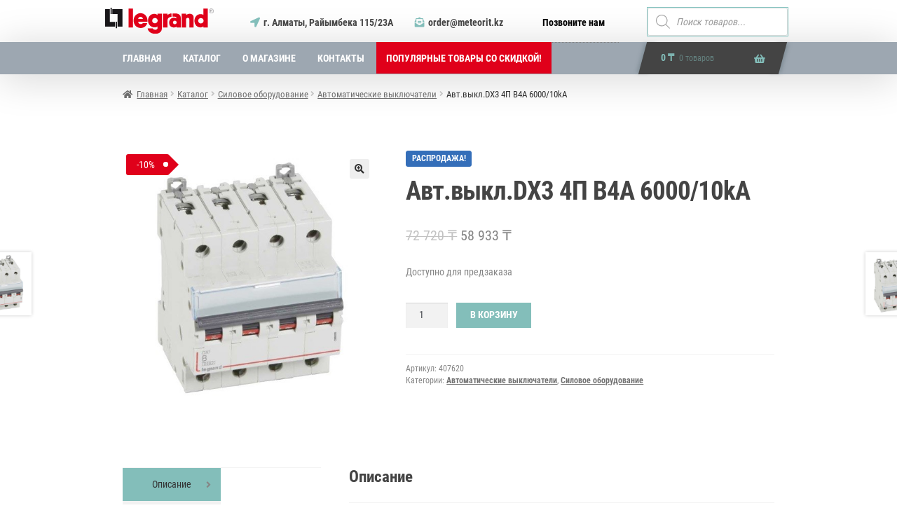

--- FILE ---
content_type: text/html; charset=UTF-8
request_url: https://legrand24.kz/shop/silovoe-oborudovanie/avtomaticheskie-vyklyuchateli/10315-avtvykldx3-4p-b4a-600010ka/
body_size: 23111
content:
<!doctype html>
<html lang="ru-RU" prefix="og: https://ogp.me/ns#">
<head>
<meta charset="UTF-8">
<meta name="viewport" content="width=device-width, initial-scale=1, maximum-scale=2.0">
<link rel="profile" href="http://gmpg.org/xfn/11">
<link rel="pingback" href="https://legrand24.kz/xmlrpc.php">


<!-- SEO от Rank Math - https://rankmath.com/ -->
<title>Авт.выкл.DX3 4П B4A 6000/10kA - Интернет-магазин продукции Legrand (Казахстан)</title>
<meta name="description" content="Общие характеристики:Модульные автоматические выключатели DX³ 6000 - 10 кА на токи от 0,5 до 63 АТипы характеристики В, C и DСоответствуют требованиям"/>
<meta name="robots" content="index, follow, max-snippet:-1, max-video-preview:-1, max-image-preview:large"/>
<link rel="canonical" href="https://legrand24.kz/shop/silovoe-oborudovanie/avtomaticheskie-vyklyuchateli/10315-avtvykldx3-4p-b4a-600010ka/" />
<meta property="og:locale" content="ru_RU" />
<meta property="og:type" content="product" />
<meta property="og:title" content="Авт.выкл.DX3 4П B4A 6000/10kA - Интернет-магазин продукции Legrand (Казахстан)" />
<meta property="og:description" content="Общие характеристики:Модульные автоматические выключатели DX³ 6000 - 10 кА на токи от 0,5 до 63 АТипы характеристики В, C и DСоответствуют требованиям" />
<meta property="og:url" content="https://legrand24.kz/shop/silovoe-oborudovanie/avtomaticheskie-vyklyuchateli/10315-avtvykldx3-4p-b4a-600010ka/" />
<meta property="og:site_name" content="Интернет-магазин продукции Legrand (Казахстан)" />
<meta property="og:updated_time" content="2023-02-02T11:13:38+06:00" />
<meta property="og:image" content="https://legrand24.kz/wp-content/uploads/2020/09/71c6a7255ceac5dc659f92ca520c5e8b.jpg" />
<meta property="og:image:secure_url" content="https://legrand24.kz/wp-content/uploads/2020/09/71c6a7255ceac5dc659f92ca520c5e8b.jpg" />
<meta property="og:image:width" content="500" />
<meta property="og:image:height" content="500" />
<meta property="og:image:alt" content="Авт.выкл.DX3 4П B4A 6000/10kA" />
<meta property="og:image:type" content="image/jpeg" />
<meta property="product:price:amount" content="58933" />
<meta property="product:price:currency" content="KZT" />
<meta property="product:availability" content="instock" />
<meta name="twitter:card" content="summary_large_image" />
<meta name="twitter:title" content="Авт.выкл.DX3 4П B4A 6000/10kA - Интернет-магазин продукции Legrand (Казахстан)" />
<meta name="twitter:description" content="Общие характеристики:Модульные автоматические выключатели DX³ 6000 - 10 кА на токи от 0,5 до 63 АТипы характеристики В, C и DСоответствуют требованиям" />
<meta name="twitter:image" content="https://legrand24.kz/wp-content/uploads/2020/09/71c6a7255ceac5dc659f92ca520c5e8b.jpg" />
<meta name="twitter:label1" content="Цена" />
<meta name="twitter:data1" content="58 933&nbsp;&#8376;" />
<meta name="twitter:label2" content="Доступность" />
<meta name="twitter:data2" content="Доступно для предзаказа" />
<script type="application/ld+json" class="rank-math-schema">{"@context":"https://schema.org","@graph":[{"@type":"Organization","@id":"https://legrand24.kz/#organization","name":"\u0418\u043d\u0442\u0435\u0440\u043d\u0435\u0442-\u043c\u0430\u0433\u0430\u0437\u0438\u043d \u043f\u0440\u043e\u0434\u0443\u043a\u0446\u0438\u0438 Legrand (\u041a\u0430\u0437\u0430\u0445\u0441\u0442\u0430\u043d)","url":"https://legrand24.kz"},{"@type":"WebSite","@id":"https://legrand24.kz/#website","url":"https://legrand24.kz","name":"\u0418\u043d\u0442\u0435\u0440\u043d\u0435\u0442-\u043c\u0430\u0433\u0430\u0437\u0438\u043d \u043f\u0440\u043e\u0434\u0443\u043a\u0446\u0438\u0438 Legrand (\u041a\u0430\u0437\u0430\u0445\u0441\u0442\u0430\u043d)","publisher":{"@id":"https://legrand24.kz/#organization"},"inLanguage":"ru-RU"},{"@type":"ImageObject","@id":"https://legrand24.kz/wp-content/uploads/2020/09/71c6a7255ceac5dc659f92ca520c5e8b.jpg","url":"https://legrand24.kz/wp-content/uploads/2020/09/71c6a7255ceac5dc659f92ca520c5e8b.jpg","width":"500","height":"500","inLanguage":"ru-RU"},{"@type":"ItemPage","@id":"https://legrand24.kz/shop/silovoe-oborudovanie/avtomaticheskie-vyklyuchateli/10315-avtvykldx3-4p-b4a-600010ka/#webpage","url":"https://legrand24.kz/shop/silovoe-oborudovanie/avtomaticheskie-vyklyuchateli/10315-avtvykldx3-4p-b4a-600010ka/","name":"\u0410\u0432\u0442.\u0432\u044b\u043a\u043b.DX3 4\u041f B4A 6000/10kA - \u0418\u043d\u0442\u0435\u0440\u043d\u0435\u0442-\u043c\u0430\u0433\u0430\u0437\u0438\u043d \u043f\u0440\u043e\u0434\u0443\u043a\u0446\u0438\u0438 Legrand (\u041a\u0430\u0437\u0430\u0445\u0441\u0442\u0430\u043d)","datePublished":"2020-09-10T13:29:13+06:00","dateModified":"2023-02-02T11:13:38+06:00","isPartOf":{"@id":"https://legrand24.kz/#website"},"primaryImageOfPage":{"@id":"https://legrand24.kz/wp-content/uploads/2020/09/71c6a7255ceac5dc659f92ca520c5e8b.jpg"},"inLanguage":"ru-RU"},{"@type":"Product","name":"\u0410\u0432\u0442.\u0432\u044b\u043a\u043b.DX3 4\u041f B4A 6000/10kA - \u0418\u043d\u0442\u0435\u0440\u043d\u0435\u0442-\u043c\u0430\u0433\u0430\u0437\u0438\u043d \u043f\u0440\u043e\u0434\u0443\u043a\u0446\u0438\u0438 Legrand (\u041a\u0430\u0437\u0430\u0445\u0441\u0442\u0430\u043d)","description":"\u041e\u0431\u0449\u0438\u0435 \u0445\u0430\u0440\u0430\u043a\u0442\u0435\u0440\u0438\u0441\u0442\u0438\u043a\u0438:\u041c\u043e\u0434\u0443\u043b\u044c\u043d\u044b\u0435 \u0430\u0432\u0442\u043e\u043c\u0430\u0442\u0438\u0447\u0435\u0441\u043a\u0438\u0435 \u0432\u044b\u043a\u043b\u044e\u0447\u0430\u0442\u0435\u043b\u0438 DX\u00b3 6000 - 10 \u043a\u0410 \u043d\u0430 \u0442\u043e\u043a\u0438 \u043e\u0442 0,5 \u0434\u043e 63 \u0410\u0422\u0438\u043f\u044b \u0445\u0430\u0440\u0430\u043a\u0442\u0435\u0440\u0438\u0441\u0442\u0438\u043a\u0438 \u0412, C \u0438 D\u0421\u043e\u043e\u0442\u0432\u0435\u0442\u0441\u0442\u0432\u0443\u044e\u0442 \u0442\u0440\u0435\u0431\u043e\u0432\u0430\u043d\u0438\u044f\u043c \u0441\u0442\u0430\u043d\u0434\u0430\u0440\u0442\u0430 \u041c\u042d\u041a 60898-1\u041e\u0442\u043a\u043b\u044e\u0447\u0430\u044e\u0449\u0430\u044f \u0441\u043f\u043e\u0441\u043e\u0431\u043d\u043e\u0441\u0442\u044c:- 6000 \u0410 - \u0441\u043e\u0433\u043b\u0430\u0441\u043d\u043e \u041c\u042d\u041a 60898-1 - 400 \u0412~- \u043d\u0430 10 \u043a\u0410 - \u0441\u043e\u0433\u043b\u0430\u0441\u043d\u043e \u041c\u042d\u041a 60947-2 - 400 \u0412~\u0412\u043e\u0437\u043c\u043e\u0436\u043d\u043e\u0441\u0442\u044c \u043e\u0441\u043d\u0430\u0449\u0435\u043d\u0438\u044f \u0432\u0441\u043f\u043e\u043c\u043e\u0433\u0430\u0442\u0435\u043b\u044c\u043d\u044b\u043c\u0438 \u0443\u0441\u0442\u0440\u043e\u0439\u0441\u0442\u0432\u0430\u043c\u0438 \u0438 \u0434\u043e\u043f\u043e\u043b\u043d\u0438\u0442\u0435\u043b\u044c\u043d\u044b\u043c\u0438 \u043f\u0440\u0438\u043d\u0430\u0434\u043b\u0435\u0436\u043d\u043e\u0441\u0442\u044f\u043c\u0438 \u0434\u043b\u044f \u0443\u0441\u0442\u0440\u043e\u0439\u0441\u0442\u0432 \u0441\u0435\u0440\u0438\u0438 DX\u00b3\u0427\u0435\u0442\u044b\u0440\u0435\u0445\u043f\u043e\u043b\u044e\u0441\u043d\u044b\u0435 - 400 \u0412~\u041f\u0440\u043e\u0438\u0437\u0432\u043e\u0434\u0438\u0442\u0435\u043b\u044c: Legrand\u0425\u0430\u0440\u0430\u043a\u0442\u0435\u0440\u0438\u0441\u0442\u0438\u043a\u0438 \u043f\u0440\u043e\u0434\u0443\u043a\u0442\u0430:\u0410\u0432\u0442\u043e\u043c\u0430\u0442\u0438\u0447\u0435\u0441\u043a\u0438\u0439 \u0432\u044b\u043a\u043b\u044e\u0447\u0430\u0442\u0435\u043b\u044c DX\u00b3\u0422\u0438\u043f \u0445\u0430\u0440\u0430\u043a\u0442\u0435\u0440\u0438\u0441\u0442\u0438\u043a\u0438: B\u041d\u043e\u043c\u0438\u043d\u0430\u043b\u044c\u043d\u044b\u0439 \u0442\u043e\u043a, In: 4 \u0410\u0427\u0438\u0441\u043b\u043e \u043c\u043e\u0434\u0443\u043b\u0435\u0439: 4","sku":"407620","category":"\u0421\u0438\u043b\u043e\u0432\u043e\u0435 \u043e\u0431\u043e\u0440\u0443\u0434\u043e\u0432\u0430\u043d\u0438\u0435 &gt; \u0410\u0432\u0442\u043e\u043c\u0430\u0442\u0438\u0447\u0435\u0441\u043a\u0438\u0435 \u0432\u044b\u043a\u043b\u044e\u0447\u0430\u0442\u0435\u043b\u0438","mainEntityOfPage":{"@id":"https://legrand24.kz/shop/silovoe-oborudovanie/avtomaticheskie-vyklyuchateli/10315-avtvykldx3-4p-b4a-600010ka/#webpage"},"image":[{"@type":"ImageObject","url":"https://legrand24.kz/wp-content/uploads/2020/09/71c6a7255ceac5dc659f92ca520c5e8b.jpg","height":"500","width":"500"}],"offers":{"@type":"Offer","price":"58933","priceCurrency":"KZT","priceValidUntil":"2027-12-31","availability":"https://schema.org/InStock","itemCondition":"NewCondition","url":"https://legrand24.kz/shop/silovoe-oborudovanie/avtomaticheskie-vyklyuchateli/10315-avtvykldx3-4p-b4a-600010ka/","seller":{"@type":"Organization","@id":"https://legrand24.kz/","name":"\u0418\u043d\u0442\u0435\u0440\u043d\u0435\u0442-\u043c\u0430\u0433\u0430\u0437\u0438\u043d \u043f\u0440\u043e\u0434\u0443\u043a\u0446\u0438\u0438 Legrand (\u041a\u0430\u0437\u0430\u0445\u0441\u0442\u0430\u043d)","url":"https://legrand24.kz","logo":""}},"@id":"https://legrand24.kz/shop/silovoe-oborudovanie/avtomaticheskie-vyklyuchateli/10315-avtvykldx3-4p-b4a-600010ka/#richSnippet"}]}</script>
<!-- /Rank Math WordPress SEO плагин -->

<link rel='dns-prefetch' href='//use.fontawesome.com' />
<link rel="alternate" type="application/rss+xml" title="Интернет-магазин продукции Legrand (Казахстан) &raquo; Лента" href="https://legrand24.kz/feed/" />
<link rel="alternate" type="application/rss+xml" title="Интернет-магазин продукции Legrand (Казахстан) &raquo; Лента комментариев" href="https://legrand24.kz/comments/feed/" />
<script>
window._wpemojiSettings = {"baseUrl":"https:\/\/s.w.org\/images\/core\/emoji\/14.0.0\/72x72\/","ext":".png","svgUrl":"https:\/\/s.w.org\/images\/core\/emoji\/14.0.0\/svg\/","svgExt":".svg","source":{"concatemoji":"https:\/\/legrand24.kz\/wp-includes\/js\/wp-emoji-release.min.js?ver=6.4.7"}};
/*! This file is auto-generated */
!function(i,n){var o,s,e;function c(e){try{var t={supportTests:e,timestamp:(new Date).valueOf()};sessionStorage.setItem(o,JSON.stringify(t))}catch(e){}}function p(e,t,n){e.clearRect(0,0,e.canvas.width,e.canvas.height),e.fillText(t,0,0);var t=new Uint32Array(e.getImageData(0,0,e.canvas.width,e.canvas.height).data),r=(e.clearRect(0,0,e.canvas.width,e.canvas.height),e.fillText(n,0,0),new Uint32Array(e.getImageData(0,0,e.canvas.width,e.canvas.height).data));return t.every(function(e,t){return e===r[t]})}function u(e,t,n){switch(t){case"flag":return n(e,"\ud83c\udff3\ufe0f\u200d\u26a7\ufe0f","\ud83c\udff3\ufe0f\u200b\u26a7\ufe0f")?!1:!n(e,"\ud83c\uddfa\ud83c\uddf3","\ud83c\uddfa\u200b\ud83c\uddf3")&&!n(e,"\ud83c\udff4\udb40\udc67\udb40\udc62\udb40\udc65\udb40\udc6e\udb40\udc67\udb40\udc7f","\ud83c\udff4\u200b\udb40\udc67\u200b\udb40\udc62\u200b\udb40\udc65\u200b\udb40\udc6e\u200b\udb40\udc67\u200b\udb40\udc7f");case"emoji":return!n(e,"\ud83e\udef1\ud83c\udffb\u200d\ud83e\udef2\ud83c\udfff","\ud83e\udef1\ud83c\udffb\u200b\ud83e\udef2\ud83c\udfff")}return!1}function f(e,t,n){var r="undefined"!=typeof WorkerGlobalScope&&self instanceof WorkerGlobalScope?new OffscreenCanvas(300,150):i.createElement("canvas"),a=r.getContext("2d",{willReadFrequently:!0}),o=(a.textBaseline="top",a.font="600 32px Arial",{});return e.forEach(function(e){o[e]=t(a,e,n)}),o}function t(e){var t=i.createElement("script");t.src=e,t.defer=!0,i.head.appendChild(t)}"undefined"!=typeof Promise&&(o="wpEmojiSettingsSupports",s=["flag","emoji"],n.supports={everything:!0,everythingExceptFlag:!0},e=new Promise(function(e){i.addEventListener("DOMContentLoaded",e,{once:!0})}),new Promise(function(t){var n=function(){try{var e=JSON.parse(sessionStorage.getItem(o));if("object"==typeof e&&"number"==typeof e.timestamp&&(new Date).valueOf()<e.timestamp+604800&&"object"==typeof e.supportTests)return e.supportTests}catch(e){}return null}();if(!n){if("undefined"!=typeof Worker&&"undefined"!=typeof OffscreenCanvas&&"undefined"!=typeof URL&&URL.createObjectURL&&"undefined"!=typeof Blob)try{var e="postMessage("+f.toString()+"("+[JSON.stringify(s),u.toString(),p.toString()].join(",")+"));",r=new Blob([e],{type:"text/javascript"}),a=new Worker(URL.createObjectURL(r),{name:"wpTestEmojiSupports"});return void(a.onmessage=function(e){c(n=e.data),a.terminate(),t(n)})}catch(e){}c(n=f(s,u,p))}t(n)}).then(function(e){for(var t in e)n.supports[t]=e[t],n.supports.everything=n.supports.everything&&n.supports[t],"flag"!==t&&(n.supports.everythingExceptFlag=n.supports.everythingExceptFlag&&n.supports[t]);n.supports.everythingExceptFlag=n.supports.everythingExceptFlag&&!n.supports.flag,n.DOMReady=!1,n.readyCallback=function(){n.DOMReady=!0}}).then(function(){return e}).then(function(){var e;n.supports.everything||(n.readyCallback(),(e=n.source||{}).concatemoji?t(e.concatemoji):e.wpemoji&&e.twemoji&&(t(e.twemoji),t(e.wpemoji)))}))}((window,document),window._wpemojiSettings);
</script>
<style id='wp-emoji-styles-inline-css'>

	img.wp-smiley, img.emoji {
		display: inline !important;
		border: none !important;
		box-shadow: none !important;
		height: 1em !important;
		width: 1em !important;
		margin: 0 0.07em !important;
		vertical-align: -0.1em !important;
		background: none !important;
		padding: 0 !important;
	}
</style>
<link rel='stylesheet' id='wp-block-library-css' href='https://legrand24.kz/wp-includes/css/dist/block-library/style.min.css?ver=6.4.7' media='all' />
<style id='wp-block-library-theme-inline-css'>
.wp-block-audio figcaption{color:#555;font-size:13px;text-align:center}.is-dark-theme .wp-block-audio figcaption{color:hsla(0,0%,100%,.65)}.wp-block-audio{margin:0 0 1em}.wp-block-code{border:1px solid #ccc;border-radius:4px;font-family:Menlo,Consolas,monaco,monospace;padding:.8em 1em}.wp-block-embed figcaption{color:#555;font-size:13px;text-align:center}.is-dark-theme .wp-block-embed figcaption{color:hsla(0,0%,100%,.65)}.wp-block-embed{margin:0 0 1em}.blocks-gallery-caption{color:#555;font-size:13px;text-align:center}.is-dark-theme .blocks-gallery-caption{color:hsla(0,0%,100%,.65)}.wp-block-image figcaption{color:#555;font-size:13px;text-align:center}.is-dark-theme .wp-block-image figcaption{color:hsla(0,0%,100%,.65)}.wp-block-image{margin:0 0 1em}.wp-block-pullquote{border-bottom:4px solid;border-top:4px solid;color:currentColor;margin-bottom:1.75em}.wp-block-pullquote cite,.wp-block-pullquote footer,.wp-block-pullquote__citation{color:currentColor;font-size:.8125em;font-style:normal;text-transform:uppercase}.wp-block-quote{border-left:.25em solid;margin:0 0 1.75em;padding-left:1em}.wp-block-quote cite,.wp-block-quote footer{color:currentColor;font-size:.8125em;font-style:normal;position:relative}.wp-block-quote.has-text-align-right{border-left:none;border-right:.25em solid;padding-left:0;padding-right:1em}.wp-block-quote.has-text-align-center{border:none;padding-left:0}.wp-block-quote.is-large,.wp-block-quote.is-style-large,.wp-block-quote.is-style-plain{border:none}.wp-block-search .wp-block-search__label{font-weight:700}.wp-block-search__button{border:1px solid #ccc;padding:.375em .625em}:where(.wp-block-group.has-background){padding:1.25em 2.375em}.wp-block-separator.has-css-opacity{opacity:.4}.wp-block-separator{border:none;border-bottom:2px solid;margin-left:auto;margin-right:auto}.wp-block-separator.has-alpha-channel-opacity{opacity:1}.wp-block-separator:not(.is-style-wide):not(.is-style-dots){width:100px}.wp-block-separator.has-background:not(.is-style-dots){border-bottom:none;height:1px}.wp-block-separator.has-background:not(.is-style-wide):not(.is-style-dots){height:2px}.wp-block-table{margin:0 0 1em}.wp-block-table td,.wp-block-table th{word-break:normal}.wp-block-table figcaption{color:#555;font-size:13px;text-align:center}.is-dark-theme .wp-block-table figcaption{color:hsla(0,0%,100%,.65)}.wp-block-video figcaption{color:#555;font-size:13px;text-align:center}.is-dark-theme .wp-block-video figcaption{color:hsla(0,0%,100%,.65)}.wp-block-video{margin:0 0 1em}.wp-block-template-part.has-background{margin-bottom:0;margin-top:0;padding:1.25em 2.375em}
</style>
<link rel='stylesheet' id='storefront-gutenberg-blocks-css' href='https://legrand24.kz/wp-content/themes/storefront/assets/css/base/gutenberg-blocks.css?ver=4.3.0' media='all' />
<style id='storefront-gutenberg-blocks-inline-css'>

				.wp-block-button__link:not(.has-text-color) {
					color: #333333;
				}

				.wp-block-button__link:not(.has-text-color):hover,
				.wp-block-button__link:not(.has-text-color):focus,
				.wp-block-button__link:not(.has-text-color):active {
					color: #333333;
				}

				.wp-block-button__link:not(.has-background) {
					background-color: #eeeeee;
				}

				.wp-block-button__link:not(.has-background):hover,
				.wp-block-button__link:not(.has-background):focus,
				.wp-block-button__link:not(.has-background):active {
					border-color: #d5d5d5;
					background-color: #d5d5d5;
				}

				.wc-block-grid__products .wc-block-grid__product .wp-block-button__link {
					background-color: #eeeeee;
					border-color: #eeeeee;
					color: #333333;
				}

				.wp-block-quote footer,
				.wp-block-quote cite,
				.wp-block-quote__citation {
					color: #6d6d6d;
				}

				.wp-block-pullquote cite,
				.wp-block-pullquote footer,
				.wp-block-pullquote__citation {
					color: #6d6d6d;
				}

				.wp-block-image figcaption {
					color: #6d6d6d;
				}

				.wp-block-separator.is-style-dots::before {
					color: #333333;
				}

				.wp-block-file a.wp-block-file__button {
					color: #333333;
					background-color: #eeeeee;
					border-color: #eeeeee;
				}

				.wp-block-file a.wp-block-file__button:hover,
				.wp-block-file a.wp-block-file__button:focus,
				.wp-block-file a.wp-block-file__button:active {
					color: #333333;
					background-color: #d5d5d5;
				}

				.wp-block-code,
				.wp-block-preformatted pre {
					color: #6d6d6d;
				}

				.wp-block-table:not( .has-background ):not( .is-style-stripes ) tbody tr:nth-child(2n) td {
					background-color: #fdfdfd;
				}

				.wp-block-cover .wp-block-cover__inner-container h1:not(.has-text-color),
				.wp-block-cover .wp-block-cover__inner-container h2:not(.has-text-color),
				.wp-block-cover .wp-block-cover__inner-container h3:not(.has-text-color),
				.wp-block-cover .wp-block-cover__inner-container h4:not(.has-text-color),
				.wp-block-cover .wp-block-cover__inner-container h5:not(.has-text-color),
				.wp-block-cover .wp-block-cover__inner-container h6:not(.has-text-color) {
					color: #000000;
				}

				.wc-block-components-price-slider__range-input-progress,
				.rtl .wc-block-components-price-slider__range-input-progress {
					--range-color: #ff0000;
				}

				/* Target only IE11 */
				@media all and (-ms-high-contrast: none), (-ms-high-contrast: active) {
					.wc-block-components-price-slider__range-input-progress {
						background: #ff0000;
					}
				}

				.wc-block-components-button:not(.is-link) {
					background-color: #333333;
					color: #ffffff;
				}

				.wc-block-components-button:not(.is-link):hover,
				.wc-block-components-button:not(.is-link):focus,
				.wc-block-components-button:not(.is-link):active {
					background-color: #1a1a1a;
					color: #ffffff;
				}

				.wc-block-components-button:not(.is-link):disabled {
					background-color: #333333;
					color: #ffffff;
				}

				.wc-block-cart__submit-container {
					background-color: #ffffff;
				}

				.wc-block-cart__submit-container::before {
					color: rgba(220,220,220,0.5);
				}

				.wc-block-components-order-summary-item__quantity {
					background-color: #ffffff;
					border-color: #6d6d6d;
					box-shadow: 0 0 0 2px #ffffff;
					color: #6d6d6d;
				}
			
</style>
<style id='classic-theme-styles-inline-css'>
/*! This file is auto-generated */
.wp-block-button__link{color:#fff;background-color:#32373c;border-radius:9999px;box-shadow:none;text-decoration:none;padding:calc(.667em + 2px) calc(1.333em + 2px);font-size:1.125em}.wp-block-file__button{background:#32373c;color:#fff;text-decoration:none}
</style>
<style id='global-styles-inline-css'>
body{--wp--preset--color--black: #000000;--wp--preset--color--cyan-bluish-gray: #abb8c3;--wp--preset--color--white: #ffffff;--wp--preset--color--pale-pink: #f78da7;--wp--preset--color--vivid-red: #cf2e2e;--wp--preset--color--luminous-vivid-orange: #ff6900;--wp--preset--color--luminous-vivid-amber: #fcb900;--wp--preset--color--light-green-cyan: #7bdcb5;--wp--preset--color--vivid-green-cyan: #00d084;--wp--preset--color--pale-cyan-blue: #8ed1fc;--wp--preset--color--vivid-cyan-blue: #0693e3;--wp--preset--color--vivid-purple: #9b51e0;--wp--preset--gradient--vivid-cyan-blue-to-vivid-purple: linear-gradient(135deg,rgba(6,147,227,1) 0%,rgb(155,81,224) 100%);--wp--preset--gradient--light-green-cyan-to-vivid-green-cyan: linear-gradient(135deg,rgb(122,220,180) 0%,rgb(0,208,130) 100%);--wp--preset--gradient--luminous-vivid-amber-to-luminous-vivid-orange: linear-gradient(135deg,rgba(252,185,0,1) 0%,rgba(255,105,0,1) 100%);--wp--preset--gradient--luminous-vivid-orange-to-vivid-red: linear-gradient(135deg,rgba(255,105,0,1) 0%,rgb(207,46,46) 100%);--wp--preset--gradient--very-light-gray-to-cyan-bluish-gray: linear-gradient(135deg,rgb(238,238,238) 0%,rgb(169,184,195) 100%);--wp--preset--gradient--cool-to-warm-spectrum: linear-gradient(135deg,rgb(74,234,220) 0%,rgb(151,120,209) 20%,rgb(207,42,186) 40%,rgb(238,44,130) 60%,rgb(251,105,98) 80%,rgb(254,248,76) 100%);--wp--preset--gradient--blush-light-purple: linear-gradient(135deg,rgb(255,206,236) 0%,rgb(152,150,240) 100%);--wp--preset--gradient--blush-bordeaux: linear-gradient(135deg,rgb(254,205,165) 0%,rgb(254,45,45) 50%,rgb(107,0,62) 100%);--wp--preset--gradient--luminous-dusk: linear-gradient(135deg,rgb(255,203,112) 0%,rgb(199,81,192) 50%,rgb(65,88,208) 100%);--wp--preset--gradient--pale-ocean: linear-gradient(135deg,rgb(255,245,203) 0%,rgb(182,227,212) 50%,rgb(51,167,181) 100%);--wp--preset--gradient--electric-grass: linear-gradient(135deg,rgb(202,248,128) 0%,rgb(113,206,126) 100%);--wp--preset--gradient--midnight: linear-gradient(135deg,rgb(2,3,129) 0%,rgb(40,116,252) 100%);--wp--preset--font-size--small: 14px;--wp--preset--font-size--medium: 23px;--wp--preset--font-size--large: 26px;--wp--preset--font-size--x-large: 42px;--wp--preset--font-size--normal: 16px;--wp--preset--font-size--huge: 37px;--wp--preset--spacing--20: 0.44rem;--wp--preset--spacing--30: 0.67rem;--wp--preset--spacing--40: 1rem;--wp--preset--spacing--50: 1.5rem;--wp--preset--spacing--60: 2.25rem;--wp--preset--spacing--70: 3.38rem;--wp--preset--spacing--80: 5.06rem;--wp--preset--shadow--natural: 6px 6px 9px rgba(0, 0, 0, 0.2);--wp--preset--shadow--deep: 12px 12px 50px rgba(0, 0, 0, 0.4);--wp--preset--shadow--sharp: 6px 6px 0px rgba(0, 0, 0, 0.2);--wp--preset--shadow--outlined: 6px 6px 0px -3px rgba(255, 255, 255, 1), 6px 6px rgba(0, 0, 0, 1);--wp--preset--shadow--crisp: 6px 6px 0px rgba(0, 0, 0, 1);}:where(.is-layout-flex){gap: 0.5em;}:where(.is-layout-grid){gap: 0.5em;}body .is-layout-flow > .alignleft{float: left;margin-inline-start: 0;margin-inline-end: 2em;}body .is-layout-flow > .alignright{float: right;margin-inline-start: 2em;margin-inline-end: 0;}body .is-layout-flow > .aligncenter{margin-left: auto !important;margin-right: auto !important;}body .is-layout-constrained > .alignleft{float: left;margin-inline-start: 0;margin-inline-end: 2em;}body .is-layout-constrained > .alignright{float: right;margin-inline-start: 2em;margin-inline-end: 0;}body .is-layout-constrained > .aligncenter{margin-left: auto !important;margin-right: auto !important;}body .is-layout-constrained > :where(:not(.alignleft):not(.alignright):not(.alignfull)){max-width: var(--wp--style--global--content-size);margin-left: auto !important;margin-right: auto !important;}body .is-layout-constrained > .alignwide{max-width: var(--wp--style--global--wide-size);}body .is-layout-flex{display: flex;}body .is-layout-flex{flex-wrap: wrap;align-items: center;}body .is-layout-flex > *{margin: 0;}body .is-layout-grid{display: grid;}body .is-layout-grid > *{margin: 0;}:where(.wp-block-columns.is-layout-flex){gap: 2em;}:where(.wp-block-columns.is-layout-grid){gap: 2em;}:where(.wp-block-post-template.is-layout-flex){gap: 1.25em;}:where(.wp-block-post-template.is-layout-grid){gap: 1.25em;}.has-black-color{color: var(--wp--preset--color--black) !important;}.has-cyan-bluish-gray-color{color: var(--wp--preset--color--cyan-bluish-gray) !important;}.has-white-color{color: var(--wp--preset--color--white) !important;}.has-pale-pink-color{color: var(--wp--preset--color--pale-pink) !important;}.has-vivid-red-color{color: var(--wp--preset--color--vivid-red) !important;}.has-luminous-vivid-orange-color{color: var(--wp--preset--color--luminous-vivid-orange) !important;}.has-luminous-vivid-amber-color{color: var(--wp--preset--color--luminous-vivid-amber) !important;}.has-light-green-cyan-color{color: var(--wp--preset--color--light-green-cyan) !important;}.has-vivid-green-cyan-color{color: var(--wp--preset--color--vivid-green-cyan) !important;}.has-pale-cyan-blue-color{color: var(--wp--preset--color--pale-cyan-blue) !important;}.has-vivid-cyan-blue-color{color: var(--wp--preset--color--vivid-cyan-blue) !important;}.has-vivid-purple-color{color: var(--wp--preset--color--vivid-purple) !important;}.has-black-background-color{background-color: var(--wp--preset--color--black) !important;}.has-cyan-bluish-gray-background-color{background-color: var(--wp--preset--color--cyan-bluish-gray) !important;}.has-white-background-color{background-color: var(--wp--preset--color--white) !important;}.has-pale-pink-background-color{background-color: var(--wp--preset--color--pale-pink) !important;}.has-vivid-red-background-color{background-color: var(--wp--preset--color--vivid-red) !important;}.has-luminous-vivid-orange-background-color{background-color: var(--wp--preset--color--luminous-vivid-orange) !important;}.has-luminous-vivid-amber-background-color{background-color: var(--wp--preset--color--luminous-vivid-amber) !important;}.has-light-green-cyan-background-color{background-color: var(--wp--preset--color--light-green-cyan) !important;}.has-vivid-green-cyan-background-color{background-color: var(--wp--preset--color--vivid-green-cyan) !important;}.has-pale-cyan-blue-background-color{background-color: var(--wp--preset--color--pale-cyan-blue) !important;}.has-vivid-cyan-blue-background-color{background-color: var(--wp--preset--color--vivid-cyan-blue) !important;}.has-vivid-purple-background-color{background-color: var(--wp--preset--color--vivid-purple) !important;}.has-black-border-color{border-color: var(--wp--preset--color--black) !important;}.has-cyan-bluish-gray-border-color{border-color: var(--wp--preset--color--cyan-bluish-gray) !important;}.has-white-border-color{border-color: var(--wp--preset--color--white) !important;}.has-pale-pink-border-color{border-color: var(--wp--preset--color--pale-pink) !important;}.has-vivid-red-border-color{border-color: var(--wp--preset--color--vivid-red) !important;}.has-luminous-vivid-orange-border-color{border-color: var(--wp--preset--color--luminous-vivid-orange) !important;}.has-luminous-vivid-amber-border-color{border-color: var(--wp--preset--color--luminous-vivid-amber) !important;}.has-light-green-cyan-border-color{border-color: var(--wp--preset--color--light-green-cyan) !important;}.has-vivid-green-cyan-border-color{border-color: var(--wp--preset--color--vivid-green-cyan) !important;}.has-pale-cyan-blue-border-color{border-color: var(--wp--preset--color--pale-cyan-blue) !important;}.has-vivid-cyan-blue-border-color{border-color: var(--wp--preset--color--vivid-cyan-blue) !important;}.has-vivid-purple-border-color{border-color: var(--wp--preset--color--vivid-purple) !important;}.has-vivid-cyan-blue-to-vivid-purple-gradient-background{background: var(--wp--preset--gradient--vivid-cyan-blue-to-vivid-purple) !important;}.has-light-green-cyan-to-vivid-green-cyan-gradient-background{background: var(--wp--preset--gradient--light-green-cyan-to-vivid-green-cyan) !important;}.has-luminous-vivid-amber-to-luminous-vivid-orange-gradient-background{background: var(--wp--preset--gradient--luminous-vivid-amber-to-luminous-vivid-orange) !important;}.has-luminous-vivid-orange-to-vivid-red-gradient-background{background: var(--wp--preset--gradient--luminous-vivid-orange-to-vivid-red) !important;}.has-very-light-gray-to-cyan-bluish-gray-gradient-background{background: var(--wp--preset--gradient--very-light-gray-to-cyan-bluish-gray) !important;}.has-cool-to-warm-spectrum-gradient-background{background: var(--wp--preset--gradient--cool-to-warm-spectrum) !important;}.has-blush-light-purple-gradient-background{background: var(--wp--preset--gradient--blush-light-purple) !important;}.has-blush-bordeaux-gradient-background{background: var(--wp--preset--gradient--blush-bordeaux) !important;}.has-luminous-dusk-gradient-background{background: var(--wp--preset--gradient--luminous-dusk) !important;}.has-pale-ocean-gradient-background{background: var(--wp--preset--gradient--pale-ocean) !important;}.has-electric-grass-gradient-background{background: var(--wp--preset--gradient--electric-grass) !important;}.has-midnight-gradient-background{background: var(--wp--preset--gradient--midnight) !important;}.has-small-font-size{font-size: var(--wp--preset--font-size--small) !important;}.has-medium-font-size{font-size: var(--wp--preset--font-size--medium) !important;}.has-large-font-size{font-size: var(--wp--preset--font-size--large) !important;}.has-x-large-font-size{font-size: var(--wp--preset--font-size--x-large) !important;}
.wp-block-navigation a:where(:not(.wp-element-button)){color: inherit;}
:where(.wp-block-post-template.is-layout-flex){gap: 1.25em;}:where(.wp-block-post-template.is-layout-grid){gap: 1.25em;}
:where(.wp-block-columns.is-layout-flex){gap: 2em;}:where(.wp-block-columns.is-layout-grid){gap: 2em;}
.wp-block-pullquote{font-size: 1.5em;line-height: 1.6;}
</style>
<link rel='stylesheet' id='acoplw-style-css' href='https://legrand24.kz/wp-content/plugins/aco-product-labels-for-woocommerce/includes/../assets/css/frontend.css?ver=1.5.12' media='all' />
<link rel='stylesheet' id='style-css' href='https://legrand24.kz/wp-content/plugins/woo-sidebar-category-accordion/css/wcsca.css?ver=6.4.7' media='all' />
<link rel='stylesheet' id='fontawesome-css' href='https://use.fontawesome.com/releases/v5.6.3/css/all.css?ver=4.6.1' media='all' />
<link rel='stylesheet' id='photoswipe-css' href='https://legrand24.kz/wp-content/plugins/woocommerce/assets/css/photoswipe/photoswipe.min.css?ver=8.8.6' media='all' />
<link rel='stylesheet' id='photoswipe-default-skin-css' href='https://legrand24.kz/wp-content/plugins/woocommerce/assets/css/photoswipe/default-skin/default-skin.min.css?ver=8.8.6' media='all' />
<style id='woocommerce-inline-inline-css'>
.woocommerce form .form-row .required { visibility: visible; }
</style>
<link rel='stylesheet' id='dgwt-wcas-style-css' href='https://legrand24.kz/wp-content/plugins/ajax-search-for-woocommerce/assets/css/style.min.css?ver=1.32.1' media='all' />
<link rel='stylesheet' id='storefront-style-css' href='https://legrand24.kz/wp-content/themes/storefront/style.css?ver=4.3.0' media='all' />
<style id='storefront-style-inline-css'>

			.main-navigation ul li a,
			.site-title a,
			ul.menu li a,
			.site-branding h1 a,
			button.menu-toggle,
			button.menu-toggle:hover,
			.handheld-navigation .dropdown-toggle {
				color: #333333;
			}

			button.menu-toggle,
			button.menu-toggle:hover {
				border-color: #333333;
			}

			.main-navigation ul li a:hover,
			.main-navigation ul li:hover > a,
			.site-title a:hover,
			.site-header ul.menu li.current-menu-item > a {
				color: #747474;
			}

			table:not( .has-background ) th {
				background-color: #f8f8f8;
			}

			table:not( .has-background ) tbody td {
				background-color: #fdfdfd;
			}

			table:not( .has-background ) tbody tr:nth-child(2n) td,
			fieldset,
			fieldset legend {
				background-color: #fbfbfb;
			}

			.site-header,
			.secondary-navigation ul ul,
			.main-navigation ul.menu > li.menu-item-has-children:after,
			.secondary-navigation ul.menu ul,
			.storefront-handheld-footer-bar,
			.storefront-handheld-footer-bar ul li > a,
			.storefront-handheld-footer-bar ul li.search .site-search,
			button.menu-toggle,
			button.menu-toggle:hover {
				background-color: #ffffff;
			}

			p.site-description,
			.site-header,
			.storefront-handheld-footer-bar {
				color: #404040;
			}

			button.menu-toggle:after,
			button.menu-toggle:before,
			button.menu-toggle span:before {
				background-color: #333333;
			}

			h1, h2, h3, h4, h5, h6, .wc-block-grid__product-title {
				color: #333333;
			}

			.widget h1 {
				border-bottom-color: #333333;
			}

			body,
			.secondary-navigation a {
				color: #6d6d6d;
			}

			.widget-area .widget a,
			.hentry .entry-header .posted-on a,
			.hentry .entry-header .post-author a,
			.hentry .entry-header .post-comments a,
			.hentry .entry-header .byline a {
				color: #727272;
			}

			a {
				color: #ff0000;
			}

			a:focus,
			button:focus,
			.button.alt:focus,
			input:focus,
			textarea:focus,
			input[type="button"]:focus,
			input[type="reset"]:focus,
			input[type="submit"]:focus,
			input[type="email"]:focus,
			input[type="tel"]:focus,
			input[type="url"]:focus,
			input[type="password"]:focus,
			input[type="search"]:focus {
				outline-color: #ff0000;
			}

			button, input[type="button"], input[type="reset"], input[type="submit"], .button, .widget a.button {
				background-color: #eeeeee;
				border-color: #eeeeee;
				color: #333333;
			}

			button:hover, input[type="button"]:hover, input[type="reset"]:hover, input[type="submit"]:hover, .button:hover, .widget a.button:hover {
				background-color: #d5d5d5;
				border-color: #d5d5d5;
				color: #333333;
			}

			button.alt, input[type="button"].alt, input[type="reset"].alt, input[type="submit"].alt, .button.alt, .widget-area .widget a.button.alt {
				background-color: #333333;
				border-color: #333333;
				color: #ffffff;
			}

			button.alt:hover, input[type="button"].alt:hover, input[type="reset"].alt:hover, input[type="submit"].alt:hover, .button.alt:hover, .widget-area .widget a.button.alt:hover {
				background-color: #1a1a1a;
				border-color: #1a1a1a;
				color: #ffffff;
			}

			.pagination .page-numbers li .page-numbers.current {
				background-color: #e6e6e6;
				color: #636363;
			}

			#comments .comment-list .comment-content .comment-text {
				background-color: #f8f8f8;
			}

			.site-footer {
				background-color: #f0f0f0;
				color: #6d6d6d;
			}

			.site-footer a:not(.button):not(.components-button) {
				color: #333333;
			}

			.site-footer .storefront-handheld-footer-bar a:not(.button):not(.components-button) {
				color: #333333;
			}

			.site-footer h1, .site-footer h2, .site-footer h3, .site-footer h4, .site-footer h5, .site-footer h6, .site-footer .widget .widget-title, .site-footer .widget .widgettitle {
				color: #333333;
			}

			.page-template-template-homepage.has-post-thumbnail .type-page.has-post-thumbnail .entry-title {
				color: #000000;
			}

			.page-template-template-homepage.has-post-thumbnail .type-page.has-post-thumbnail .entry-content {
				color: #000000;
			}

			@media screen and ( min-width: 768px ) {
				.secondary-navigation ul.menu a:hover {
					color: #595959;
				}

				.secondary-navigation ul.menu a {
					color: #404040;
				}

				.main-navigation ul.menu ul.sub-menu,
				.main-navigation ul.nav-menu ul.children {
					background-color: #f0f0f0;
				}

				.site-header {
					border-bottom-color: #f0f0f0;
				}
			}
</style>
<link rel='stylesheet' id='storefront-icons-css' href='https://legrand24.kz/wp-content/themes/storefront/assets/css/base/icons.css?ver=4.3.0' media='all' />
<link rel='stylesheet' id='storefront-woocommerce-style-css' href='https://legrand24.kz/wp-content/themes/storefront/assets/css/woocommerce/woocommerce.css?ver=4.3.0' media='all' />
<style id='storefront-woocommerce-style-inline-css'>
@font-face {
				font-family: star;
				src: url(https://legrand24.kz/wp-content/plugins/woocommerce/assets/fonts/star.eot);
				src:
					url(https://legrand24.kz/wp-content/plugins/woocommerce/assets/fonts/star.eot?#iefix) format("embedded-opentype"),
					url(https://legrand24.kz/wp-content/plugins/woocommerce/assets/fonts/star.woff) format("woff"),
					url(https://legrand24.kz/wp-content/plugins/woocommerce/assets/fonts/star.ttf) format("truetype"),
					url(https://legrand24.kz/wp-content/plugins/woocommerce/assets/fonts/star.svg#star) format("svg");
				font-weight: 400;
				font-style: normal;
			}
			@font-face {
				font-family: WooCommerce;
				src: url(https://legrand24.kz/wp-content/plugins/woocommerce/assets/fonts/WooCommerce.eot);
				src:
					url(https://legrand24.kz/wp-content/plugins/woocommerce/assets/fonts/WooCommerce.eot?#iefix) format("embedded-opentype"),
					url(https://legrand24.kz/wp-content/plugins/woocommerce/assets/fonts/WooCommerce.woff) format("woff"),
					url(https://legrand24.kz/wp-content/plugins/woocommerce/assets/fonts/WooCommerce.ttf) format("truetype"),
					url(https://legrand24.kz/wp-content/plugins/woocommerce/assets/fonts/WooCommerce.svg#WooCommerce) format("svg");
				font-weight: 400;
				font-style: normal;
			}

			a.cart-contents,
			.site-header-cart .widget_shopping_cart a {
				color: #333333;
			}

			a.cart-contents:hover,
			.site-header-cart .widget_shopping_cart a:hover,
			.site-header-cart:hover > li > a {
				color: #747474;
			}

			table.cart td.product-remove,
			table.cart td.actions {
				border-top-color: #ffffff;
			}

			.storefront-handheld-footer-bar ul li.cart .count {
				background-color: #333333;
				color: #ffffff;
				border-color: #ffffff;
			}

			.woocommerce-tabs ul.tabs li.active a,
			ul.products li.product .price,
			.onsale,
			.wc-block-grid__product-onsale,
			.widget_search form:before,
			.widget_product_search form:before {
				color: #6d6d6d;
			}

			.woocommerce-breadcrumb a,
			a.woocommerce-review-link,
			.product_meta a {
				color: #727272;
			}

			.wc-block-grid__product-onsale,
			.onsale {
				border-color: #6d6d6d;
			}

			.star-rating span:before,
			.quantity .plus, .quantity .minus,
			p.stars a:hover:after,
			p.stars a:after,
			.star-rating span:before,
			#payment .payment_methods li input[type=radio]:first-child:checked+label:before {
				color: #ff0000;
			}

			.widget_price_filter .ui-slider .ui-slider-range,
			.widget_price_filter .ui-slider .ui-slider-handle {
				background-color: #ff0000;
			}

			.order_details {
				background-color: #f8f8f8;
			}

			.order_details > li {
				border-bottom: 1px dotted #e3e3e3;
			}

			.order_details:before,
			.order_details:after {
				background: -webkit-linear-gradient(transparent 0,transparent 0),-webkit-linear-gradient(135deg,#f8f8f8 33.33%,transparent 33.33%),-webkit-linear-gradient(45deg,#f8f8f8 33.33%,transparent 33.33%)
			}

			#order_review {
				background-color: #ffffff;
			}

			#payment .payment_methods > li .payment_box,
			#payment .place-order {
				background-color: #fafafa;
			}

			#payment .payment_methods > li:not(.woocommerce-notice) {
				background-color: #f5f5f5;
			}

			#payment .payment_methods > li:not(.woocommerce-notice):hover {
				background-color: #f0f0f0;
			}

			.woocommerce-pagination .page-numbers li .page-numbers.current {
				background-color: #e6e6e6;
				color: #636363;
			}

			.wc-block-grid__product-onsale,
			.onsale,
			.woocommerce-pagination .page-numbers li .page-numbers:not(.current) {
				color: #6d6d6d;
			}

			p.stars a:before,
			p.stars a:hover~a:before,
			p.stars.selected a.active~a:before {
				color: #6d6d6d;
			}

			p.stars.selected a.active:before,
			p.stars:hover a:before,
			p.stars.selected a:not(.active):before,
			p.stars.selected a.active:before {
				color: #ff0000;
			}

			.single-product div.product .woocommerce-product-gallery .woocommerce-product-gallery__trigger {
				background-color: #eeeeee;
				color: #333333;
			}

			.single-product div.product .woocommerce-product-gallery .woocommerce-product-gallery__trigger:hover {
				background-color: #d5d5d5;
				border-color: #d5d5d5;
				color: #333333;
			}

			.button.added_to_cart:focus,
			.button.wc-forward:focus {
				outline-color: #ff0000;
			}

			.added_to_cart,
			.site-header-cart .widget_shopping_cart a.button,
			.wc-block-grid__products .wc-block-grid__product .wp-block-button__link {
				background-color: #eeeeee;
				border-color: #eeeeee;
				color: #333333;
			}

			.added_to_cart:hover,
			.site-header-cart .widget_shopping_cart a.button:hover,
			.wc-block-grid__products .wc-block-grid__product .wp-block-button__link:hover {
				background-color: #d5d5d5;
				border-color: #d5d5d5;
				color: #333333;
			}

			.added_to_cart.alt, .added_to_cart, .widget a.button.checkout {
				background-color: #333333;
				border-color: #333333;
				color: #ffffff;
			}

			.added_to_cart.alt:hover, .added_to_cart:hover, .widget a.button.checkout:hover {
				background-color: #1a1a1a;
				border-color: #1a1a1a;
				color: #ffffff;
			}

			.button.loading {
				color: #eeeeee;
			}

			.button.loading:hover {
				background-color: #eeeeee;
			}

			.button.loading:after {
				color: #333333;
			}

			@media screen and ( min-width: 768px ) {
				.site-header-cart .widget_shopping_cart,
				.site-header .product_list_widget li .quantity {
					color: #404040;
				}

				.site-header-cart .widget_shopping_cart .buttons,
				.site-header-cart .widget_shopping_cart .total {
					background-color: #f5f5f5;
				}

				.site-header-cart .widget_shopping_cart {
					background-color: #f0f0f0;
				}
			}
				.storefront-product-pagination a {
					color: #6d6d6d;
					background-color: #ffffff;
				}
				.storefront-sticky-add-to-cart {
					color: #6d6d6d;
					background-color: #ffffff;
				}

				.storefront-sticky-add-to-cart a:not(.button) {
					color: #333333;
				}
</style>
<link rel='stylesheet' id='storefront-child-style-css' href='https://legrand24.kz/wp-content/themes/storefront-child/style.css?ver=1.0.0' media='all' />
<script src="https://legrand24.kz/wp-includes/js/jquery/jquery.min.js?ver=3.7.1" id="jquery-core-js"></script>
<script src="https://legrand24.kz/wp-includes/js/jquery/jquery-migrate.min.js?ver=3.4.1" id="jquery-migrate-js"></script>
<script id="acoplw-script-js-extra">
var acoplw_frontend_object = {"classname":"","enablejquery":"0"};
</script>
<script src="https://legrand24.kz/wp-content/plugins/aco-product-labels-for-woocommerce/includes/../assets/js/frontend.js?ver=1.5.12" id="acoplw-script-js"></script>
<script src="https://legrand24.kz/wp-content/plugins/woocommerce/assets/js/jquery-blockui/jquery.blockUI.min.js?ver=2.7.0-wc.8.8.6" id="jquery-blockui-js" defer data-wp-strategy="defer"></script>
<script id="wc-add-to-cart-js-extra">
var wc_add_to_cart_params = {"ajax_url":"\/wp-admin\/admin-ajax.php","wc_ajax_url":"\/?wc-ajax=%%endpoint%%","i18n_view_cart":"\u041f\u0440\u043e\u0441\u043c\u043e\u0442\u0440 \u043a\u043e\u0440\u0437\u0438\u043d\u044b","cart_url":"https:\/\/legrand24.kz\/cart\/","is_cart":"","cart_redirect_after_add":"no"};
</script>
<script src="https://legrand24.kz/wp-content/plugins/woocommerce/assets/js/frontend/add-to-cart.min.js?ver=8.8.6" id="wc-add-to-cart-js" defer data-wp-strategy="defer"></script>
<script src="https://legrand24.kz/wp-content/plugins/woocommerce/assets/js/zoom/jquery.zoom.min.js?ver=1.7.21-wc.8.8.6" id="zoom-js" defer data-wp-strategy="defer"></script>
<script src="https://legrand24.kz/wp-content/plugins/woocommerce/assets/js/flexslider/jquery.flexslider.min.js?ver=2.7.2-wc.8.8.6" id="flexslider-js" defer data-wp-strategy="defer"></script>
<script src="https://legrand24.kz/wp-content/plugins/woocommerce/assets/js/photoswipe/photoswipe.min.js?ver=4.1.1-wc.8.8.6" id="photoswipe-js" defer data-wp-strategy="defer"></script>
<script src="https://legrand24.kz/wp-content/plugins/woocommerce/assets/js/photoswipe/photoswipe-ui-default.min.js?ver=4.1.1-wc.8.8.6" id="photoswipe-ui-default-js" defer data-wp-strategy="defer"></script>
<script id="wc-single-product-js-extra">
var wc_single_product_params = {"i18n_required_rating_text":"\u041f\u043e\u0436\u0430\u043b\u0443\u0439\u0441\u0442\u0430, \u043f\u043e\u0441\u0442\u0430\u0432\u044c\u0442\u0435 \u043e\u0446\u0435\u043d\u043a\u0443","review_rating_required":"yes","flexslider":{"rtl":false,"animation":"slide","smoothHeight":true,"directionNav":false,"controlNav":"thumbnails","slideshow":false,"animationSpeed":500,"animationLoop":false,"allowOneSlide":false},"zoom_enabled":"1","zoom_options":[],"photoswipe_enabled":"1","photoswipe_options":{"shareEl":false,"closeOnScroll":false,"history":false,"hideAnimationDuration":0,"showAnimationDuration":0},"flexslider_enabled":"1"};
</script>
<script src="https://legrand24.kz/wp-content/plugins/woocommerce/assets/js/frontend/single-product.min.js?ver=8.8.6" id="wc-single-product-js" defer data-wp-strategy="defer"></script>
<script src="https://legrand24.kz/wp-content/plugins/woocommerce/assets/js/js-cookie/js.cookie.min.js?ver=2.1.4-wc.8.8.6" id="js-cookie-js" defer data-wp-strategy="defer"></script>
<script id="woocommerce-js-extra">
var woocommerce_params = {"ajax_url":"\/wp-admin\/admin-ajax.php","wc_ajax_url":"\/?wc-ajax=%%endpoint%%"};
</script>
<script src="https://legrand24.kz/wp-content/plugins/woocommerce/assets/js/frontend/woocommerce.min.js?ver=8.8.6" id="woocommerce-js" defer data-wp-strategy="defer"></script>
<script src="https://legrand24.kz/wp-content/themes/storefront-child/assets/main.js?ver=6.4.7" id="mymain-js"></script>
<link rel="https://api.w.org/" href="https://legrand24.kz/wp-json/" /><link rel="alternate" type="application/json" href="https://legrand24.kz/wp-json/wp/v2/product/10315" /><link rel="EditURI" type="application/rsd+xml" title="RSD" href="https://legrand24.kz/xmlrpc.php?rsd" />
<meta name="generator" content="WordPress 6.4.7" />
<link rel='shortlink' href='https://legrand24.kz/?p=10315' />
<link rel="alternate" type="application/json+oembed" href="https://legrand24.kz/wp-json/oembed/1.0/embed?url=https%3A%2F%2Flegrand24.kz%2Fshop%2Fsilovoe-oborudovanie%2Favtomaticheskie-vyklyuchateli%2F10315-avtvykldx3-4p-b4a-600010ka%2F" />
<link rel="alternate" type="text/xml+oembed" href="https://legrand24.kz/wp-json/oembed/1.0/embed?url=https%3A%2F%2Flegrand24.kz%2Fshop%2Fsilovoe-oborudovanie%2Favtomaticheskie-vyklyuchateli%2F10315-avtvykldx3-4p-b4a-600010ka%2F&#038;format=xml" />
    <script>
        var wcscaOpenIcon = 'fas fa-chevron-up';
        var wcscaClosedIcon = 'fas fa-chevron-down';
    </script>
    <style>
        .wcsca-icon { font-size: 1em; }
            .widget_product_categories ul li { 
        padding-top: .5em !important;
        padding-bottom: .5em !important;
    }
        </style>
		<style>
			.dgwt-wcas-ico-magnifier,.dgwt-wcas-ico-magnifier-handler{max-width:20px}.dgwt-wcas-search-wrapp{max-width:600px}		</style>
			<noscript><style>.woocommerce-product-gallery{ opacity: 1 !important; }</style></noscript>
	<style type="text/css">.blue-message {
background: none repeat scroll 0 0 #3399ff;
    color: #ffffff;
    text-shadow: none;
    font-size: 14px;
    line-height: 24px;
    padding: 10px;
} 
.green-message {
background: none repeat scroll 0 0 #8cc14c;
    color: #ffffff;
    text-shadow: none;
    font-size: 14px;
    line-height: 24px;
    padding: 10px;
} 
.orange-message {
background: none repeat scroll 0 0 #faa732;
    color: #ffffff;
    text-shadow: none;
    font-size: 14px;
    line-height: 24px;
    padding: 10px;
} 
.red-message {
background: none repeat scroll 0 0 #da4d31;
    color: #ffffff;
    text-shadow: none;
    font-size: 14px;
    line-height: 24px;
    padding: 10px;
} 
.grey-message {
background: none repeat scroll 0 0 #53555c;
    color: #ffffff;
    text-shadow: none;
    font-size: 14px;
    line-height: 24px;
    padding: 10px;
} 
.left-block {
background: none repeat scroll 0 0px, radial-gradient(ellipse at center center, #ffffff 0%, #f2f2f2 100%) repeat scroll 0 0 rgba(0, 0, 0, 0);
    color: #8b8e97;
    padding: 10px;
    margin: 10px;
    float: left;
} 
.right-block {
background: none repeat scroll 0 0px, radial-gradient(ellipse at center center, #ffffff 0%, #f2f2f2 100%) repeat scroll 0 0 rgba(0, 0, 0, 0);
    color: #8b8e97;
    padding: 10px;
    margin: 10px;
    float: right;
} 
.blockquotes {
background: none;
    border-left: 5px solid #f1f1f1;
    color: #8B8E97;
    font-size: 14px;
    font-style: italic;
    line-height: 22px;
    padding-left: 15px;
    padding: 10px;
    width: 60%;
    float: left;
} 
</style>		<style id="wp-custom-css">
			#menu-item-12858 {
	background-color: #e0001a !important;
}

#menu-item-12858 a {
	color: #fff !important;
}		</style>
		<!-- Google Tag Manager -->
<script>(function(w,d,s,l,i){w[l]=w[l]||[];w[l].push({'gtm.start':
new Date().getTime(),event:'gtm.js'});var f=d.getElementsByTagName(s)[0],
j=d.createElement(s),dl=l!='dataLayer'?'&l='+l:'';j.async=true;j.src=
'https://www.googletagmanager.com/gtm.js?id='+i+dl;f.parentNode.insertBefore(j,f);
})(window,document,'script','dataLayer','GTM-KGFRPCZ');</script>
<!-- End Google Tag Manager -->
</head>


<body class="product-template-default single single-product postid-10315 wp-custom-logo wp-embed-responsive theme-storefront woocommerce woocommerce-page woocommerce-no-js storefront-full-width-content storefront-align-wide left-sidebar woocommerce-active">
<!-- Google Tag Manager (noscript) -->
<noscript><iframe src="https://www.googletagmanager.com/ns.html?id=GTM-KGFRPCZ"
height="0" width="0" style="display:none;visibility:hidden"></iframe></noscript>
<!-- End Google Tag Manager (noscript) -->



<div id="page" class="hfeed site">
	
	<header id="masthead" class="site-header" role="banner" style="">

		<div id="header-contacts">
		
			<div class="header-sicon-wrapper">
				<a class="header-sicon-box-link" href="https://go.2gis.com/0cymi" target="_blank" rel="nofollow noopener noreferrer">
					<div class="header-sicon-box default-icon">
						<div class="header-sicon-default">
							<div id="header-icon-19185440505e43e0dd7f1ca" class="header-just-icon-wrapper">
								<div class="align-icon" style="text-align:center;">
									<div class="header-icon circle "> <i class="fas fa-location-arrow"></i></div>
								</div>
							</div>
						</div>
						<div class="header-sicon-header">
							<span class="header-sicon-title"><strong>г. Алматы, Райымбека 115/23A</strong></span>
						</div>
					</div>
				</a>
		   </div>

	
	<!-- майлы -->
	<div class="header-sicon-wrapper">
		<a class="header-sicon-box-link" href="mailto:order@meteorit.kz">
			<div class="header-sicon-box default-icon">
				<div class="header-sicon-default">
					<div id="header-icon-10921070765e43e0dd82e95" class="header-just-icon-wrapper">
						<div class="align-icon" style="text-align:center;">
							<div class="header-icon circle "> <i class="fas fa-envelope-open-text"></i></div>
						</div>
					</div>
				</div>
				<div class="header-sicon-header">
					<span class="header-sicon-title"><strong>order@meteorit.kz</strong></span>
				</div>
			</div>
		</a>
	</div>
		
	<!-- новый блок начало -->
	<!-- телефоны -->
	<input class="hide" id="hd-1" type="checkbox" >
	<label id = "phones_text" for="hd-1"><span><strong>Позвоните нам</strong></span></label>
	
	<div id='phones'>
				<div class="header-sicon-wrapper">
					<a class="header-sicon-box-link" href="tel:+77762724000" rel="nofollow">
						<div class="header-sicon-box default-icon">
							<div class="header-sicon-default">
								<div id="header-icon-5635180905e43e0dd7fc6f" class="header-just-icon-wrapper">
									<div class="align-icon" style="text-align:center;">
										<div class="header-icon circle "> <i class="fas fa-phone"></i></div>
									</div>
								</div>
							</div>
							<div class="header-sicon-header">
								<span class="header-sicon-title"><strong>+7 776 272 4000</strong></span>
							</div>
						</div>
					</a>
				</div>
			
				<div class="header-sicon-wrapper">
					<a class="header-sicon-box-link" href="tel:+77273392600" rel="nofollow">
						<div class="header-sicon-box default-icon">
							<div class="header-sicon-default">
								<div id="header-icon-5635180905e43e0dd7fc6f" class="header-just-icon-wrapper">
									<div class="align-icon" style="text-align:center;">
										<div class="header-icon circle "> <i class="fas fa-phone"></i></div>
									</div>
								</div>
							</div>
							<div class="header-sicon-header">
								<span class="header-sicon-title"><strong>+7 727 339 2600</strong></span>
							</div>
						</div>
					</a>
				</div>
						
	</div>
		
	<style>
		#phones_text, mail_text{padding: 20px;}
		/* скрываем чекбоксы и блоки с содержанием */
		.hide, .hide + label ~ div[id='phones'] {
			display: none; 
		}
		/* вид текста label */
		.hide + label,
		.hide:checked + label {
			padding: 20px;
			color: black;
			cursor: pointer;
			border-bottom: 1px dotted gray;
		}
		/* вид текста label при активном переключателе */
		.hide:checked + label {
			color: red;
			border-bottom: 0;
		}
		/* когда чекбокс активен показываем блоки с содержанием  */
		.hide:checked + label + div[id='phones']{
			display: block; 
			background: white;
			padding: 10px; 	
			position: relative;
			z-index: 100; 
			margin: 0 auto;
     		max-width:fit-content;}
		/*скрыть на мобильном*/
		@media screen and (max-width: 768px) {
			#phones,  #phones_text{
				display: none;}
		}

	</style>
  
  <!-- новый блок конец -->
	
	</div> 


		<div class="col-full">		<a class="skip-link screen-reader-text" href="#site-navigation">Перейти к навигации</a>
		<a class="skip-link screen-reader-text" href="#content">Перейти к содержимому</a>
				<div class="site-branding">
			<a href="https://legrand24.kz/" class="custom-logo-link" rel="home"><img src="https://legrand24.kz/wp-content/uploads/2020/09/logo_legrand_sa.svg" class="custom-logo" alt="Интернет-магазин продукции Legrand (Казахстан)" decoding="async" /></a>		</div>
					<div class="site-search">
				<div  class="dgwt-wcas-search-wrapp dgwt-wcas-is-detail-box dgwt-wcas-no-submit woocommerce dgwt-wcas-style-solaris js-dgwt-wcas-layout-classic dgwt-wcas-layout-classic js-dgwt-wcas-mobile-overlay-enabled">
		<form class="dgwt-wcas-search-form" role="search" action="https://legrand24.kz/" method="get">
		<div class="dgwt-wcas-sf-wrapp">
							<svg
					class="dgwt-wcas-ico-magnifier" xmlns="http://www.w3.org/2000/svg"
					xmlns:xlink="http://www.w3.org/1999/xlink" x="0px" y="0px"
					viewBox="0 0 51.539 51.361" xml:space="preserve">
					<path 						d="M51.539,49.356L37.247,35.065c3.273-3.74,5.272-8.623,5.272-13.983c0-11.742-9.518-21.26-21.26-21.26 S0,9.339,0,21.082s9.518,21.26,21.26,21.26c5.361,0,10.244-1.999,13.983-5.272l14.292,14.292L51.539,49.356z M2.835,21.082 c0-10.176,8.249-18.425,18.425-18.425s18.425,8.249,18.425,18.425S31.436,39.507,21.26,39.507S2.835,31.258,2.835,21.082z"/>
				</svg>
							<label class="screen-reader-text"
				for="dgwt-wcas-search-input-1">
				Поиск товаров			</label>

			<input
				id="dgwt-wcas-search-input-1"
				type="search"
				class="dgwt-wcas-search-input"
				name="s"
				value=""
				placeholder="Поиск товаров..."
				autocomplete="off"
							/>
			<div class="dgwt-wcas-preloader"></div>

			<div class="dgwt-wcas-voice-search"></div>

			
			<input type="hidden" name="post_type" value="product"/>
			<input type="hidden" name="dgwt_wcas" value="1"/>

			
					</div>
	</form>
</div>
			</div>
			</div><div class="storefront-primary-navigation"><div class="col-full">		<nav id="site-navigation" class="main-navigation" role="navigation" aria-label="Основная навигация">
		<button id="site-navigation-menu-toggle" class="menu-toggle" aria-controls="site-navigation" aria-expanded="false"><span>Меню</span></button>
			<div class="primary-navigation"><ul id="menu-main-menu" class="menu"><li id="menu-item-12528" class="menu-item menu-item-type-post_type menu-item-object-page menu-item-home menu-item-12528"><a href="https://legrand24.kz/">Главная</a></li>
<li id="menu-item-12526" class="menu-item menu-item-type-post_type menu-item-object-page current_page_parent menu-item-12526"><a href="https://legrand24.kz/shop/">Каталог</a></li>
<li id="menu-item-12527" class="menu-item menu-item-type-post_type menu-item-object-page menu-item-12527"><a href="https://legrand24.kz/about/">О магазине</a></li>
<li id="menu-item-12525" class="menu-item menu-item-type-post_type menu-item-object-page menu-item-12525"><a href="https://legrand24.kz/contacts/">Контакты</a></li>
<li id="menu-item-12858" class="menu-item menu-item-type-post_type menu-item-object-page menu-item-12858"><a href="https://legrand24.kz/sales/">Популярные товары со скидкой!</a></li>
</ul></div><div class="handheld-navigation"><ul id="menu-main-menu-1" class="menu"><li class="menu-item menu-item-type-post_type menu-item-object-page menu-item-home menu-item-12528"><a href="https://legrand24.kz/">Главная</a></li>
<li class="menu-item menu-item-type-post_type menu-item-object-page current_page_parent menu-item-12526"><a href="https://legrand24.kz/shop/">Каталог</a></li>
<li class="menu-item menu-item-type-post_type menu-item-object-page menu-item-12527"><a href="https://legrand24.kz/about/">О магазине</a></li>
<li class="menu-item menu-item-type-post_type menu-item-object-page menu-item-12525"><a href="https://legrand24.kz/contacts/">Контакты</a></li>
<li class="menu-item menu-item-type-post_type menu-item-object-page menu-item-12858"><a href="https://legrand24.kz/sales/">Популярные товары со скидкой!</a></li>
</ul></div>		</nav><!-- #site-navigation -->
				<ul id="site-header-cart" class="site-header-cart menu">
			<li class="">
							<a class="cart-contents" href="https://legrand24.kz/cart/" title="Посмотреть вашу корзину">
								<span class="woocommerce-Price-amount amount">0&nbsp;<span class="woocommerce-Price-currencySymbol">&#8376;</span></span> <span class="count">0 товаров</span>
			</a>
					</li>
			<li>
				<div class="widget woocommerce widget_shopping_cart"><div class="widget_shopping_cart_content"></div></div>			</li>
		</ul>
			</div></div>
	</header><!-- #masthead -->

	<div class="storefront-breadcrumb"><div class="col-full"><nav class="woocommerce-breadcrumb" aria-label="цепочки навигации"><a href="https://legrand24.kz">Главная</a><span class="breadcrumb-separator"> / </span><a href="https://legrand24.kz/shop/">Каталог</a><span class="breadcrumb-separator"> / </span><a href="https://legrand24.kz/product-category/silovoe-oborudovanie/">Силовое оборудование</a><span class="breadcrumb-separator"> / </span><a href="https://legrand24.kz/product-category/silovoe-oborudovanie/avtomaticheskie-vyklyuchateli/">Автоматические выключатели</a><span class="breadcrumb-separator"> / </span>Авт.выкл.DX3 4П B4A 6000/10kA</nav></div></div>
	<div id="content" class="site-content" tabindex="-1">
		<div class="col-full">

		<div class="woocommerce"></div>
			<div id="primary" class="content-area">
			<main id="main" class="site-main" role="main">
		
					
			<div class="woocommerce-notices-wrapper"></div><div id="product-10315" class="product type-product post-10315 status-publish first onbackorder product_cat-avtomaticheskie-vyklyuchateli product_cat-silovoe-oborudovanie has-post-thumbnail sale shipping-taxable purchasable product-type-simple">

	
	<span class="onsale">Распродажа!</span>
	<div class="woocommerce-product-gallery woocommerce-product-gallery--with-images woocommerce-product-gallery--columns-5 images" data-columns="5" style="opacity: 0; transition: opacity .25s ease-in-out;">
	<div class="woocommerce-product-gallery__wrapper">
		<div data-thumb="https://legrand24.kz/wp-content/uploads/2020/09/71c6a7255ceac5dc659f92ca520c5e8b-100x100.jpg" data-thumb-alt="" class="woocommerce-product-gallery__image"><a href="https://legrand24.kz/wp-content/uploads/2020/09/71c6a7255ceac5dc659f92ca520c5e8b.jpg"><img width="416" height="416" src="https://legrand24.kz/wp-content/uploads/2020/09/71c6a7255ceac5dc659f92ca520c5e8b.jpg" class="wp-post-image" alt="" title="Авт.выкл.DX3 4П B4A 6000/10kA (0)" data-caption="" data-src="https://legrand24.kz/wp-content/uploads/2020/09/71c6a7255ceac5dc659f92ca520c5e8b.jpg" data-large_image="https://legrand24.kz/wp-content/uploads/2020/09/71c6a7255ceac5dc659f92ca520c5e8b.jpg" data-large_image_width="500" data-large_image_height="500" decoding="async" fetchpriority="high" srcset="https://legrand24.kz/wp-content/uploads/2020/09/71c6a7255ceac5dc659f92ca520c5e8b.jpg 500w, https://legrand24.kz/wp-content/uploads/2020/09/71c6a7255ceac5dc659f92ca520c5e8b-300x300.jpg 300w, https://legrand24.kz/wp-content/uploads/2020/09/71c6a7255ceac5dc659f92ca520c5e8b-100x100.jpg 100w" sizes="(max-width: 416px) 100vw, 416px" /></a></div>	</div>
</div>

	<div class="summary entry-summary">
		<h1 class="product_title entry-title">Авт.выкл.DX3 4П B4A 6000/10kA</h1><p class="price"><del aria-hidden="true"><span class="woocommerce-Price-amount amount"><bdi>72 720&nbsp;<span class="woocommerce-Price-currencySymbol">&#8376;</span></bdi></span></del> <span class="screen-reader-text">Первоначальная цена составляла 72 720&nbsp;&#8376;.</span><ins aria-hidden="true"><span class="woocommerce-Price-amount amount"><bdi>58 933&nbsp;<span class="woocommerce-Price-currencySymbol">&#8376;</span></bdi></span></ins><span class="screen-reader-text">Текущая цена: 58 933&nbsp;&#8376;.</span></p>
<p class="stock available-on-backorder">Доступно для предзаказа</p>

	
	<form class="cart" action="https://legrand24.kz/shop/silovoe-oborudovanie/avtomaticheskie-vyklyuchateli/10315-avtvykldx3-4p-b4a-600010ka/" method="post" enctype='multipart/form-data'>
		
		<div class="quantity">
		<label class="screen-reader-text" for="quantity_6970c8bbc9b75">Количество товара Авт.выкл.DX3 4П B4A 6000/10kA</label>
	<input
		type="number"
				id="quantity_6970c8bbc9b75"
		class="input-text qty text"
		name="quantity"
		value="1"
		aria-label="Количество товара"
		size="4"
		min="1"
		max=""
					step="1"
			placeholder=""
			inputmode="numeric"
			autocomplete="off"
			/>
	</div>

		<button type="submit" name="add-to-cart" value="10315" class="single_add_to_cart_button button alt">В корзину</button>

			</form>

	
<div class="product_meta">

	
	
		<span class="sku_wrapper">Артикул: <span class="sku">407620</span></span>

	
	<span class="posted_in">Категории: <a href="https://legrand24.kz/product-category/silovoe-oborudovanie/avtomaticheskie-vyklyuchateli/" rel="tag">Автоматические выключатели</a>, <a href="https://legrand24.kz/product-category/silovoe-oborudovanie/" rel="tag">Силовое оборудование</a></span>
	
	
</div>
	</div>

	
	<div class="woocommerce-tabs wc-tabs-wrapper">
		<ul class="tabs wc-tabs" role="tablist">
							<li class="description_tab" id="tab-title-description" role="tab" aria-controls="tab-description">
					<a href="#tab-description">
						Описание					</a>
				</li>
							<li class="additional_information_tab" id="tab-title-additional_information" role="tab" aria-controls="tab-additional_information">
					<a href="#tab-additional_information">
						Детали					</a>
				</li>
							<li class="documents_tab" id="tab-title-documents" role="tab" aria-controls="tab-documents">
					<a href="#tab-documents">
						Сертификат					</a>
				</li>
					</ul>
					<div class="woocommerce-Tabs-panel woocommerce-Tabs-panel--description panel entry-content wc-tab" id="tab-description" role="tabpanel" aria-labelledby="tab-title-description">
				
	<h2>Описание</h2>

<h3>Общие характеристики:</h3>
<ul>
<li>Модульные автоматические выключатели DX³ 6000 &#8212; 10 кА на токи от 0,5 до 63 А</li>
<li>Типы характеристики В, C и D</li>
<li>Соответствуют требованиям стандарта МЭК 60898-1</li>
<li>Отключающая способность:<br />&#8212; 6000 А &#8212; согласно МЭК 60898-1 &#8212; 400 В~<br />&#8212; на 10 кА &#8212; согласно МЭК 60947-2 &#8212; 400 В~</li>
<li>Возможность оснащения вспомогательными устройствами и дополнительными принадлежностями для устройств серии DX³</li>
<li>Четырехполюсные &#8212; 400 В~</li>
<li>Производитель: Legrand</li>
</ul>
<h3>Характеристики продукта:</h3>
<ul>
<li>Автоматический выключатель DX³</li>
<li>Тип характеристики: B</li>
<li>Номинальный ток, In: 4 А</li>
<li>Число модулей: 4</li>
</ul>
			</div>
					<div class="woocommerce-Tabs-panel woocommerce-Tabs-panel--additional_information panel entry-content wc-tab" id="tab-additional_information" role="tabpanel" aria-labelledby="tab-title-additional_information">
				
	<h2>Детали</h2>

<table class="woocommerce-product-attributes shop_attributes">
			<tr class="woocommerce-product-attributes-item woocommerce-product-attributes-item--attribute_pa_seriya">
			<th class="woocommerce-product-attributes-item__label">Серия</th>
			<td class="woocommerce-product-attributes-item__value"><p><a href="https://legrand24.kz/seriya/dx3-dlya-vseh-tipov-obektov/" rel="tag">DX3 (Для всех типов объектов)</a></p>
</td>
		</tr>
			<tr class="woocommerce-product-attributes-item woocommerce-product-attributes-item--attribute_pa_tip-harakteristiki">
			<th class="woocommerce-product-attributes-item__label">Тип характеристики</th>
			<td class="woocommerce-product-attributes-item__value"><p><a href="https://legrand24.kz/tip-harakteristiki/tip-b/" rel="tag">Тип B</a></p>
</td>
		</tr>
			<tr class="woocommerce-product-attributes-item woocommerce-product-attributes-item--attribute_pa_nominalnyy-tok">
			<th class="woocommerce-product-attributes-item__label">Номинальный ток</th>
			<td class="woocommerce-product-attributes-item__value"><p><a href="https://legrand24.kz/nominalnyy-tok/4a/" rel="tag">4A</a></p>
</td>
		</tr>
			<tr class="woocommerce-product-attributes-item woocommerce-product-attributes-item--attribute_pa_kolichestvo-faz">
			<th class="woocommerce-product-attributes-item__label">Количество фаз</th>
			<td class="woocommerce-product-attributes-item__value"><p><a href="https://legrand24.kz/kolichestvo-faz/4-fazy-4p/" rel="tag">4 фазы (4P)</a></p>
</td>
		</tr>
	</table>
			</div>
					<div class="woocommerce-Tabs-panel woocommerce-Tabs-panel--documents panel entry-content wc-tab" id="tab-documents" role="tabpanel" aria-labelledby="tab-title-documents">
				<div class="tab-pane fade active show" id="documents" role="tabpanel">
	<div class="files-list">
        <a class="file" href="/wp-content/uploads/docs/Legrand/Сертификат_Legrand.pdf" target="_blank" download="Сертификат">
			<i class="file-icon file-icon-pdf"></i>
			<div class="file-info">
				<span class="file-text">Сертификат</span>
				<span class="file-desc">(PDF, 3 Мб)</span>
			</div>
		</a>
	</div>
</div>			</div>
		
			</div>


	<section class="related products">

					<h2>Похожие товары</h2>
				
		<ul class="products columns-3">

			
					<li class="product type-product post-9569 status-publish first onbackorder product_cat-avtomaticheskie-vyklyuchateli product_cat-silovoe-oborudovanie has-post-thumbnail sale shipping-taxable purchasable product-type-simple">
	<a href="https://legrand24.kz/shop/silovoe-oborudovanie/avtomaticheskie-vyklyuchateli/9569-avtvykltx3-b6a-1p-6000/" class="woocommerce-LoopProduct-link woocommerce-loop-product__link"><img width="324" height="324" src="https://legrand24.kz/wp-content/uploads/2020/09/a1e881ff9414973d0ddc2d36e713ebc4.jpg" class="attachment-woocommerce_thumbnail size-woocommerce_thumbnail" alt="" decoding="async" srcset="https://legrand24.kz/wp-content/uploads/2020/09/a1e881ff9414973d0ddc2d36e713ebc4.jpg 400w, https://legrand24.kz/wp-content/uploads/2020/09/a1e881ff9414973d0ddc2d36e713ebc4-300x300.jpg 300w, https://legrand24.kz/wp-content/uploads/2020/09/a1e881ff9414973d0ddc2d36e713ebc4-100x100.jpg 100w" sizes="(max-width: 324px) 100vw, 324px" /><h2 class="woocommerce-loop-product__title">Авт.выкл.TX3 B6A 1П 6000</h2>
	<span class="onsale">Распродажа!</span>
	
	<span class="price"><del aria-hidden="true"><span class="woocommerce-Price-amount amount"><bdi>2 348&nbsp;<span class="woocommerce-Price-currencySymbol">&#8376;</span></bdi></span></del> <span class="screen-reader-text">Первоначальная цена составляла 2 348&nbsp;&#8376;.</span><ins aria-hidden="true"><span class="woocommerce-Price-amount amount"><bdi>2 122&nbsp;<span class="woocommerce-Price-currencySymbol">&#8376;</span></bdi></span></ins><span class="screen-reader-text">Текущая цена: 2 122&nbsp;&#8376;.</span></span>
</a><a href="?add-to-cart=9569" data-quantity="1" class="button product_type_simple add_to_cart_button ajax_add_to_cart" data-product_id="9569" data-product_sku="403969" aria-label="Добавить в корзину &ldquo;Авт.выкл.TX3 B6A 1П 6000&rdquo;" aria-describedby="" rel="nofollow">В корзину</a></li>

			
					<li class="product type-product post-9609 status-publish onbackorder product_cat-avtomaticheskie-vyklyuchateli product_cat-silovoe-oborudovanie has-post-thumbnail sale shipping-taxable purchasable product-type-simple">
	<a href="https://legrand24.kz/shop/silovoe-oborudovanie/avtomaticheskie-vyklyuchateli/9609-avtvykltx3-c13a-1p-600010ka/" class="woocommerce-LoopProduct-link woocommerce-loop-product__link"><img width="324" height="324" src="https://legrand24.kz/wp-content/uploads/2020/09/e78ba67974a341c982e48cc6af0cb657.jpg" class="attachment-woocommerce_thumbnail size-woocommerce_thumbnail" alt="" decoding="async" srcset="https://legrand24.kz/wp-content/uploads/2020/09/e78ba67974a341c982e48cc6af0cb657.jpg 400w, https://legrand24.kz/wp-content/uploads/2020/09/e78ba67974a341c982e48cc6af0cb657-300x300.jpg 300w, https://legrand24.kz/wp-content/uploads/2020/09/e78ba67974a341c982e48cc6af0cb657-100x100.jpg 100w" sizes="(max-width: 324px) 100vw, 324px" /><h2 class="woocommerce-loop-product__title">Авт.выкл.TX3 C13А 1П 6000/10kA</h2>
	<span class="onsale">Распродажа!</span>
	
	<span class="price"><del aria-hidden="true"><span class="woocommerce-Price-amount amount"><bdi>3 130&nbsp;<span class="woocommerce-Price-currencySymbol">&#8376;</span></bdi></span></del> <span class="screen-reader-text">Первоначальная цена составляла 3 130&nbsp;&#8376;.</span><ins aria-hidden="true"><span class="woocommerce-Price-amount amount"><bdi>2 828&nbsp;<span class="woocommerce-Price-currencySymbol">&#8376;</span></bdi></span></ins><span class="screen-reader-text">Текущая цена: 2 828&nbsp;&#8376;.</span></span>
</a><a href="?add-to-cart=9609" data-quantity="1" class="button product_type_simple add_to_cart_button ajax_add_to_cart" data-product_id="9609" data-product_sku="403915" aria-label="Добавить в корзину &ldquo;Авт.выкл.TX3 C13А 1П 6000/10kA&rdquo;" aria-describedby="" rel="nofollow">В корзину</a></li>

			
					<li class="product type-product post-9599 status-publish last instock product_cat-avtomaticheskie-vyklyuchateli product_cat-silovoe-oborudovanie product_tag-rasprodazha has-post-thumbnail sale shipping-taxable purchasable product-type-simple">
	<a href="https://legrand24.kz/shop/silovoe-oborudovanie/avtomaticheskie-vyklyuchateli/9599-avtvykltx3-c40a-1p-6000/" class="woocommerce-LoopProduct-link woocommerce-loop-product__link"><img width="324" height="324" src="https://legrand24.kz/wp-content/uploads/2020/09/e062a0cc02f32dd51f7e296124a82010.jpg" class="attachment-woocommerce_thumbnail size-woocommerce_thumbnail" alt="" decoding="async" loading="lazy" srcset="https://legrand24.kz/wp-content/uploads/2020/09/e062a0cc02f32dd51f7e296124a82010.jpg 400w, https://legrand24.kz/wp-content/uploads/2020/09/e062a0cc02f32dd51f7e296124a82010-300x300.jpg 300w, https://legrand24.kz/wp-content/uploads/2020/09/e062a0cc02f32dd51f7e296124a82010-100x100.jpg 100w" sizes="(max-width: 324px) 100vw, 324px" /><h2 class="woocommerce-loop-product__title">Авт.выкл.TX3 C40A 1П 6000</h2>
	<span class="onsale">Распродажа!</span>
	
	<span class="price"><del aria-hidden="true"><span class="woocommerce-Price-amount amount"><bdi>2 045&nbsp;<span class="woocommerce-Price-currencySymbol">&#8376;</span></bdi></span></del> <span class="screen-reader-text">Первоначальная цена составляла 2 045&nbsp;&#8376;.</span><ins aria-hidden="true"><span class="woocommerce-Price-amount amount"><bdi>1 847&nbsp;<span class="woocommerce-Price-currencySymbol">&#8376;</span></bdi></span></ins><span class="screen-reader-text">Текущая цена: 1 847&nbsp;&#8376;.</span></span>
</a><a href="?add-to-cart=9599" data-quantity="1" class="button product_type_simple add_to_cart_button ajax_add_to_cart" data-product_id="9599" data-product_sku="404032" aria-label="Добавить в корзину &ldquo;Авт.выкл.TX3 C40A 1П 6000&rdquo;" aria-describedby="" rel="nofollow">В корзину</a></li>

			
		</ul>

	</section>
			<nav class="storefront-product-pagination" aria-label="Больше товаров">
							<a href="https://legrand24.kz/shop/silovoe-oborudovanie/avtomaticheskie-vyklyuchateli/10311-avtvykldx3-4p-b10a-600010ka/" rel="prev">
					<img width="324" height="324" src="https://legrand24.kz/wp-content/uploads/2020/09/e1e31166f0b16334f6c0d8308bf3dba8.jpg" class="attachment-woocommerce_thumbnail size-woocommerce_thumbnail" alt="" loading="lazy" />					<span class="storefront-product-pagination__title">Авт.выкл.DX3 4П B10A 6000/10kA</span>
				</a>
			
							<a href="https://legrand24.kz/shop/silovoe-oborudovanie/avtomaticheskie-vyklyuchateli/10317-avtvykldx3-4p-b3a-600010ka/" rel="next">
					<img width="324" height="324" src="https://legrand24.kz/wp-content/uploads/2020/09/c391c1a2f7dab00be56be3745e34678b.jpg" class="attachment-woocommerce_thumbnail size-woocommerce_thumbnail" alt="" loading="lazy" />					<span class="storefront-product-pagination__title">Авт.выкл.DX3 4П B3A 6000/10kA</span>
				</a>
					</nav><!-- .storefront-product-pagination -->
		</div>


		
				</main><!-- #main -->
		</div><!-- #primary -->

		
	

		</div><!-- .col-full -->
	</div><!-- #content -->

	
	<footer id="colophon" class="site-footer" role="contentinfo">
		<div class="col-full">
			 <div><a href="/" class="logo_white"> <img src="/wp-content/uploads/2020/09/logo_legrand_sa.svg" alt="Legrand"></a></div>

							<div class="footer-widgets row-1 col-3 fix">
									<div class="block footer-widget-1">
						<div id="custom_html-3" class="widget_text widget widget_custom_html"><div class="textwidget custom-html-widget"><div class="contact-info"><ul class="contact-details list list-icons">
<li><i class="fa fa-dot-circle"></i> <span>Адрес: <a href="https://go.2gis.com/0cymi" target="_blank" rel="nofollow noopener"> г. Алматы, Райымбека 115/23A</a></span></li>
<li><i class="fa fa-phone"></i> <span>CALL-CENTER: 
	<a href="tel:+77762724000" target="_blank" rel="nofollow noopener"> +7 776 272 4000</a>;
	<a href="tel:+77273392600" target="_blank" rel="nofollow noopener"> +7 727 339 2600</a>
	</span></li>	
	<li><i class="fab fa-whatsapp"></i><span>WhatsUp: <a href="https://wa.me/+77762724000" target="_blank" rel="nofollow noopener">+7 776 272 4000</a>
</span></li>
<li><i class="fa fa-envelope"></i><span>E-mail: <a href="mailto:order@meteorit.kz" target="_blank" rel="nofollow noopener"> order@meteorit.kz</a></span></li><li><i class="fa fa-clock"></i><span>Время Работы:  Понедельник - Пятница с 09:00 до 18:00</span></li></ul></div></div></div>					</div>
											<div class="block footer-widget-2">
						<div id="nav_menu-2" class="widget widget_nav_menu"><div class="menu-main-menu-container"><ul id="menu-main-menu-2" class="menu"><li class="menu-item menu-item-type-post_type menu-item-object-page menu-item-home menu-item-12528"><a href="https://legrand24.kz/">Главная</a></li>
<li class="menu-item menu-item-type-post_type menu-item-object-page current_page_parent menu-item-12526"><a href="https://legrand24.kz/shop/">Каталог</a></li>
<li class="menu-item menu-item-type-post_type menu-item-object-page menu-item-12527"><a href="https://legrand24.kz/about/">О магазине</a></li>
<li class="menu-item menu-item-type-post_type menu-item-object-page menu-item-12525"><a href="https://legrand24.kz/contacts/">Контакты</a></li>
<li class="menu-item menu-item-type-post_type menu-item-object-page menu-item-12858"><a href="https://legrand24.kz/sales/">Популярные товары со скидкой!</a></li>
</ul></div></div>					</div>
											<div class="block footer-widget-3">
						<div id="nav_menu-4" class="widget widget_nav_menu"><div class="menu-footer-menu-container"><ul id="menu-footer-menu" class="menu"><li id="menu-item-12567" class="menu-item menu-item-type-post_type menu-item-object-page menu-item-12567"><a href="https://legrand24.kz/account/">Аккаунт</a></li>
<li id="menu-item-12569" class="menu-item menu-item-type-post_type menu-item-object-page menu-item-12569"><a href="https://legrand24.kz/order/">Оформление Заказа</a></li>
<li id="menu-item-12570" class="menu-item menu-item-type-post_type menu-item-object-page menu-item-12570"><a href="https://legrand24.kz/cart/">Ваша Корзина</a></li>
<li id="menu-item-12571" class="menu-item menu-item-type-custom menu-item-object-custom menu-item-12571"><a href="/account/">Регистрация</a></li>
</ul></div></div>					</div>
									</div><!-- .footer-widgets.row-1 -->
						<div class="site-info">
			&copy; Интернет-магазин продукции Legrand (Казахстан) 2026		</div>
				<div class="storefront-handheld-footer-bar">
			<ul class="columns-4">
									<li class="call">
						<a href="tel:+77717711942"></a>					</li>
									<li class="my-account">
						<a href="https://legrand24.kz/account/">Моя учётная запись</a>					</li>
									<li class="search">
						<a href="#">Поиск</a>			<div class="site-search">
				<div  class="dgwt-wcas-search-wrapp dgwt-wcas-is-detail-box dgwt-wcas-no-submit woocommerce dgwt-wcas-style-solaris js-dgwt-wcas-layout-classic dgwt-wcas-layout-classic js-dgwt-wcas-mobile-overlay-enabled">
		<form class="dgwt-wcas-search-form" role="search" action="https://legrand24.kz/" method="get">
		<div class="dgwt-wcas-sf-wrapp">
							<svg
					class="dgwt-wcas-ico-magnifier" xmlns="http://www.w3.org/2000/svg"
					xmlns:xlink="http://www.w3.org/1999/xlink" x="0px" y="0px"
					viewBox="0 0 51.539 51.361" xml:space="preserve">
					<path 						d="M51.539,49.356L37.247,35.065c3.273-3.74,5.272-8.623,5.272-13.983c0-11.742-9.518-21.26-21.26-21.26 S0,9.339,0,21.082s9.518,21.26,21.26,21.26c5.361,0,10.244-1.999,13.983-5.272l14.292,14.292L51.539,49.356z M2.835,21.082 c0-10.176,8.249-18.425,18.425-18.425s18.425,8.249,18.425,18.425S31.436,39.507,21.26,39.507S2.835,31.258,2.835,21.082z"/>
				</svg>
							<label class="screen-reader-text"
				for="dgwt-wcas-search-input-2">
				Поиск товаров			</label>

			<input
				id="dgwt-wcas-search-input-2"
				type="search"
				class="dgwt-wcas-search-input"
				name="s"
				value=""
				placeholder="Поиск товаров..."
				autocomplete="off"
							/>
			<div class="dgwt-wcas-preloader"></div>

			<div class="dgwt-wcas-voice-search"></div>

			
			<input type="hidden" name="post_type" value="product"/>
			<input type="hidden" name="dgwt_wcas" value="1"/>

			
					</div>
	</form>
</div>
			</div>
								</li>
									<li class="cart">
									<a class="footer-cart-contents" href="https://legrand24.kz/cart/">Корзина				<span class="count">0</span>
			</a>
							</li>
							</ul>
		</div>
		
		</div><!-- .col-full -->
	</footer><!-- #colophon -->

	
</div><!-- #page -->

<div class="acoplw-hidden-wrap"><span class="acoplw-badge acoplw-textBlock"><span class="acoplw-badge-icon acoplw-bsthree acoplwLeftAlign acoplwPosTop acoplw-custom-badge-12982" style="opacity:1;width:60px;font-size:px;line-height:px;font-weight: 400;transform:rotateX(0deg) rotateY(0deg) rotateZ(0deg);border-radius: 3px 3px 3px 3px;top:5px;bottom:auto;left:5px;background:rgba(224, 0, 26, 1);"><span class="acoplw-blockText" style="color:rgba(255, 255, 255, 1);">-10%</span></span></span></div><style>.products .acoplw-badge-icon{visibility:visible;} .acoplw-custom-badge-12982:before { border-left: 15px solid rgba(224, 0, 26, 1) !important; border-right: none; }.acoplw-custom-badge-12982 { opacity:1;width:60px;font-size:px;line-height:px;font-weight: 400;transform:rotateX(0deg) rotateY(0deg) rotateZ(0deg);border-radius: 3px 3px 3px 3px;top:5px;bottom:auto;left:5px;background:rgba(224, 0, 26, 1); } .acoplw-badge{visibility:visible;}</style>
<div class="pswp" tabindex="-1" role="dialog" aria-hidden="true">
	<div class="pswp__bg"></div>
	<div class="pswp__scroll-wrap">
		<div class="pswp__container">
			<div class="pswp__item"></div>
			<div class="pswp__item"></div>
			<div class="pswp__item"></div>
		</div>
		<div class="pswp__ui pswp__ui--hidden">
			<div class="pswp__top-bar">
				<div class="pswp__counter"></div>
				<button class="pswp__button pswp__button--close" aria-label="Закрыть (Esc)"></button>
				<button class="pswp__button pswp__button--share" aria-label="Поделиться"></button>
				<button class="pswp__button pswp__button--fs" aria-label="На весь экран"></button>
				<button class="pswp__button pswp__button--zoom" aria-label="Масштаб +/-"></button>
				<div class="pswp__preloader">
					<div class="pswp__preloader__icn">
						<div class="pswp__preloader__cut">
							<div class="pswp__preloader__donut"></div>
						</div>
					</div>
				</div>
			</div>
			<div class="pswp__share-modal pswp__share-modal--hidden pswp__single-tap">
				<div class="pswp__share-tooltip"></div>
			</div>
			<button class="pswp__button pswp__button--arrow--left" aria-label="Пред. (стрелка влево)"></button>
			<button class="pswp__button pswp__button--arrow--right" aria-label="След. (стрелка вправо)"></button>
			<div class="pswp__caption">
				<div class="pswp__caption__center"></div>
			</div>
		</div>
	</div>
</div>
	<script>
		(function () {
			var c = document.body.className;
			c = c.replace(/woocommerce-no-js/, 'woocommerce-js');
			document.body.className = c;
		})();
	</script>
	<link rel='stylesheet' id='wc-blocks-style-css' href='https://legrand24.kz/wp-content/plugins/woocommerce/assets/client/blocks/wc-blocks.css?ver=wc-8.8.6' media='all' />
<script src="https://legrand24.kz/wp-content/plugins/woo-sidebar-category-accordion//js/wcsca.js?ver=6.4.7" id="script-js"></script>
<script src="https://legrand24.kz/wp-content/plugins/woocommerce/assets/js/sourcebuster/sourcebuster.min.js?ver=8.8.6" id="sourcebuster-js-js"></script>
<script id="wc-order-attribution-js-extra">
var wc_order_attribution = {"params":{"lifetime":1.0e-5,"session":30,"ajaxurl":"https:\/\/legrand24.kz\/wp-admin\/admin-ajax.php","prefix":"wc_order_attribution_","allowTracking":true},"fields":{"source_type":"current.typ","referrer":"current_add.rf","utm_campaign":"current.cmp","utm_source":"current.src","utm_medium":"current.mdm","utm_content":"current.cnt","utm_id":"current.id","utm_term":"current.trm","session_entry":"current_add.ep","session_start_time":"current_add.fd","session_pages":"session.pgs","session_count":"udata.vst","user_agent":"udata.uag"}};
</script>
<script src="https://legrand24.kz/wp-content/plugins/woocommerce/assets/js/frontend/order-attribution.min.js?ver=8.8.6" id="wc-order-attribution-js"></script>
<script id="storefront-navigation-js-extra">
var storefrontScreenReaderText = {"expand":"\u0420\u0430\u0437\u0432\u0435\u0440\u043d\u0443\u0442\u043e\u0435 \u0432\u043b\u043e\u0436\u0435\u043d\u043d\u043e\u0435 \u043c\u0435\u043d\u044e","collapse":"\u0421\u0432\u0435\u0440\u043d\u0443\u0442\u043e\u0435 \u0432\u043b\u043e\u0436\u0435\u043d\u043d\u043e\u0435 \u043c\u0435\u043d\u044e"};
</script>
<script src="https://legrand24.kz/wp-content/themes/storefront/assets/js/navigation.min.js?ver=4.3.0" id="storefront-navigation-js"></script>
<script src="https://legrand24.kz/wp-content/themes/storefront/assets/js/woocommerce/header-cart.min.js?ver=4.3.0" id="storefront-header-cart-js"></script>
<script src="https://legrand24.kz/wp-content/themes/storefront/assets/js/footer.min.js?ver=4.3.0" id="storefront-handheld-footer-bar-js"></script>
<script id="jquery-dgwt-wcas-js-extra">
var dgwt_wcas = {"labels":{"product_plu":"\u0422\u043e\u0432\u0430\u0440\u044b","vendor":"\u041f\u0440\u043e\u0434\u0430\u0432\u0435\u0446","vendor_plu":"\u041f\u0440\u043e\u0434\u0430\u0432\u0446\u044b","sku_label":"\u0410\u0440\u0442\u0438\u043a\u0443\u043b:","sale_badge":"\u0420\u0430\u0441\u043f\u0440\u043e\u0434\u0430\u0436\u0430","vendor_sold_by":"Sold by:","featured_badge":"\u0420\u0435\u043a\u043e\u043c\u0435\u043d\u0434\u0443\u0435\u043c\u043e\u0435","in":"\u0432","read_more":"continue reading","no_results":"\"\\u041d\\u0438\\u0447\\u0435\\u0433\\u043e \\u043d\\u0435 \\u043d\\u0430\\u0439\\u0434\\u0435\\u043d\\u043e\"","no_results_default":"\u041d\u0438\u0447\u0435\u0433\u043e \u043d\u0435 \u043d\u0430\u0439\u0434\u0435\u043d\u043e","show_more":"\u0412\u0441\u0435 \u0442\u043e\u0432\u0430\u0440\u044b...","show_more_details":"\u0412\u0441\u0435 \u0442\u043e\u0432\u0430\u0440\u044b...","search_placeholder":"\u041f\u043e\u0438\u0441\u043a \u0442\u043e\u0432\u0430\u0440\u043e\u0432...","submit":"\u041f\u043e\u0438\u0441\u043a","search_hist":"Your search history","search_hist_clear":"\u041e\u0447\u0438\u0441\u0442\u0438\u0442\u044c","mob_overlay_label":"Open search in the mobile overlay","tax_product_cat_plu":"\u041a\u0430\u0442\u0435\u0433\u043e\u0440\u0438\u0438","tax_product_cat":"\u041a\u0430\u0442\u0435\u0433\u043e\u0440\u0438\u044f","tax_product_tag_plu":"\u041c\u0435\u0442\u043a\u0438","tax_product_tag":"Tag"},"ajax_search_endpoint":"\/?wc-ajax=dgwt_wcas_ajax_search","ajax_details_endpoint":"\/?wc-ajax=dgwt_wcas_result_details","ajax_prices_endpoint":"\/?wc-ajax=dgwt_wcas_get_prices","action_search":"dgwt_wcas_ajax_search","action_result_details":"dgwt_wcas_result_details","action_get_prices":"dgwt_wcas_get_prices","min_chars":"3","width":"auto","show_details_panel":"1","show_images":"1","show_price":"1","show_desc":"","show_sale_badge":"","show_featured_badge":"","dynamic_prices":"","is_rtl":"","show_preloader":"1","show_headings":"1","preloader_url":"","taxonomy_brands":"","img_url":"https:\/\/legrand24.kz\/wp-content\/plugins\/ajax-search-for-woocommerce\/assets\/img\/","is_premium":"","layout_breakpoint":"992","mobile_overlay_breakpoint":"992","mobile_overlay_wrapper":"body","mobile_overlay_delay":"0","debounce_wait_ms":"400","send_ga_events":"1","enable_ga_site_search_module":"","magnifier_icon":"\t\t\t\t<svg\n\t\t\t\t\tclass=\"\" xmlns=\"http:\/\/www.w3.org\/2000\/svg\"\n\t\t\t\t\txmlns:xlink=\"http:\/\/www.w3.org\/1999\/xlink\" x=\"0px\" y=\"0px\"\n\t\t\t\t\tviewBox=\"0 0 51.539 51.361\" xml:space=\"preserve\">\n\t\t\t\t\t<path \t\t\t\t\t\td=\"M51.539,49.356L37.247,35.065c3.273-3.74,5.272-8.623,5.272-13.983c0-11.742-9.518-21.26-21.26-21.26 S0,9.339,0,21.082s9.518,21.26,21.26,21.26c5.361,0,10.244-1.999,13.983-5.272l14.292,14.292L51.539,49.356z M2.835,21.082 c0-10.176,8.249-18.425,18.425-18.425s18.425,8.249,18.425,18.425S31.436,39.507,21.26,39.507S2.835,31.258,2.835,21.082z\"\/>\n\t\t\t\t<\/svg>\n\t\t\t\t","magnifier_icon_pirx":"\t\t\t\t<svg\n\t\t\t\t\tclass=\"\" xmlns=\"http:\/\/www.w3.org\/2000\/svg\" width=\"18\" height=\"18\" viewBox=\"0 0 18 18\">\n\t\t\t\t\t<path  d=\" M 16.722523,17.901412 C 16.572585,17.825208 15.36088,16.670476 14.029846,15.33534 L 11.609782,12.907819 11.01926,13.29667 C 8.7613237,14.783493 5.6172703,14.768302 3.332423,13.259528 -0.07366363,11.010358 -1.0146502,6.5989684 1.1898146,3.2148776\n\t\t\t\t\t1.5505179,2.6611594 2.4056498,1.7447266 2.9644271,1.3130497 3.4423015,0.94387379 4.3921825,0.48568469 5.1732652,0.2475835 5.886299,0.03022609 6.1341883,0 7.2037391,0 8.2732897,0 8.521179,0.03022609 9.234213,0.2475835 c 0.781083,0.23810119 1.730962,0.69629029 2.208837,1.0654662\n\t\t\t\t\t0.532501,0.4113763 1.39922,1.3400096 1.760153,1.8858877 1.520655,2.2998531 1.599025,5.3023778 0.199549,7.6451086 -0.208076,0.348322 -0.393306,0.668209 -0.411622,0.710863 -0.01831,0.04265 1.065556,1.18264 2.408603,2.533307 1.343046,1.350666 2.486621,2.574792 2.541278,2.720279 0.282475,0.7519\n\t\t\t\t\t-0.503089,1.456506 -1.218488,1.092917 z M 8.4027892,12.475062 C 9.434946,12.25579 10.131043,11.855461 10.99416,10.984753 11.554519,10.419467 11.842507,10.042366 12.062078,9.5863882 12.794223,8.0659672 12.793657,6.2652398 12.060578,4.756293 11.680383,3.9737304 10.453587,2.7178427\n\t\t\t\t\t9.730569,2.3710306 8.6921295,1.8729196 8.3992147,1.807606 7.2037567,1.807606 6.0082984,1.807606 5.7153841,1.87292 4.6769446,2.3710306 3.9539263,2.7178427 2.7271301,3.9737304 2.3469352,4.756293 1.6138384,6.2652398 1.6132726,8.0659672 2.3454252,9.5863882 c 0.4167354,0.8654208 1.5978784,2.0575608\n\t\t\t\t\t2.4443766,2.4671358 1.0971012,0.530827 2.3890403,0.681561 3.6130134,0.421538 z\n\t\t\t\t\t\"\/>\n\t\t\t\t<\/svg>\n\t\t\t\t","history_icon":"\t\t\t\t<svg class=\"\" xmlns=\"http:\/\/www.w3.org\/2000\/svg\" width=\"18\" height=\"16\">\n\t\t\t\t\t<g transform=\"translate(-17.498822,-36.972165)\">\n\t\t\t\t\t\t<path \t\t\t\t\t\t\td=\"m 26.596964,52.884295 c -0.954693,-0.11124 -2.056421,-0.464654 -2.888623,-0.926617 -0.816472,-0.45323 -1.309173,-0.860824 -1.384955,-1.145723 -0.106631,-0.400877 0.05237,-0.801458 0.401139,-1.010595 0.167198,-0.10026 0.232609,-0.118358 0.427772,-0.118358 0.283376,0 0.386032,0.04186 0.756111,0.308336 1.435559,1.033665 3.156285,1.398904 4.891415,1.038245 2.120335,-0.440728 3.927688,-2.053646 4.610313,-4.114337 0.244166,-0.737081 0.291537,-1.051873 0.293192,-1.948355 0.0013,-0.695797 -0.0093,-0.85228 -0.0806,-1.189552 -0.401426,-1.899416 -1.657702,-3.528366 -3.392535,-4.398932 -2.139097,-1.073431 -4.69701,-0.79194 -6.613131,0.727757 -0.337839,0.267945 -0.920833,0.890857 -1.191956,1.27357 -0.66875,0.944 -1.120577,2.298213 -1.120577,3.35859 v 0.210358 h 0.850434 c 0.82511,0 0.854119,0.0025 0.974178,0.08313 0.163025,0.109516 0.246992,0.333888 0.182877,0.488676 -0.02455,0.05927 -0.62148,0.693577 -1.32651,1.40957 -1.365272,1.3865 -1.427414,1.436994 -1.679504,1.364696 -0.151455,-0.04344 -2.737016,-2.624291 -2.790043,-2.784964 -0.05425,-0.16438 0.02425,-0.373373 0.179483,-0.477834 0.120095,-0.08082 0.148717,-0.08327 0.970779,-0.08327 h 0.847035 l 0.02338,-0.355074 c 0.07924,-1.203664 0.325558,-2.153721 0.819083,-3.159247 1.083047,-2.206642 3.117598,-3.79655 5.501043,-4.298811 0.795412,-0.167616 1.880855,-0.211313 2.672211,-0.107576 3.334659,0.437136 6.147035,3.06081 6.811793,6.354741 0.601713,2.981541 -0.541694,6.025743 -2.967431,7.900475 -1.127277,0.871217 -2.441309,1.407501 -3.893104,1.588856 -0.447309,0.05588 -1.452718,0.06242 -1.883268,0.01225 z m 3.375015,-5.084703 c -0.08608,-0.03206 -2.882291,-1.690237 -3.007703,-1.783586 -0.06187,-0.04605 -0.160194,-0.169835 -0.218507,-0.275078 L 26.639746,45.549577 V 43.70452 41.859464 L 26.749,41.705307 c 0.138408,-0.195294 0.31306,-0.289155 0.538046,-0.289155 0.231638,0 0.438499,0.109551 0.563553,0.298452 l 0.10019,0.151342 0.01053,1.610898 0.01053,1.610898 0.262607,0.154478 c 1.579961,0.929408 2.399444,1.432947 2.462496,1.513106 0.253582,0.322376 0.140877,0.816382 -0.226867,0.994404 -0.148379,0.07183 -0.377546,0.09477 -0.498098,0.04986 z\"\/>\n\t\t\t\t\t<\/g>\n\t\t\t\t<\/svg>\n\t\t\t\t","close_icon":"\t\t\t\t<svg class=\"\" xmlns=\"http:\/\/www.w3.org\/2000\/svg\" height=\"24\" viewBox=\"0 0 24 24\" width=\"24\">\n\t\t\t\t\t<path \t\t\t\t\t\td=\"M18.3 5.71c-.39-.39-1.02-.39-1.41 0L12 10.59 7.11 5.7c-.39-.39-1.02-.39-1.41 0-.39.39-.39 1.02 0 1.41L10.59 12 5.7 16.89c-.39.39-.39 1.02 0 1.41.39.39 1.02.39 1.41 0L12 13.41l4.89 4.89c.39.39 1.02.39 1.41 0 .39-.39.39-1.02 0-1.41L13.41 12l4.89-4.89c.38-.38.38-1.02 0-1.4z\"\/>\n\t\t\t\t<\/svg>\n\t\t\t\t","back_icon":"\t\t\t\t<svg class=\"\" xmlns=\"http:\/\/www.w3.org\/2000\/svg\" viewBox=\"0 0 16 16\">\n\t\t\t\t\t<path \t\t\t\t\t\td=\"M14 6.125H3.351l4.891-4.891L7 0 0 7l7 7 1.234-1.234L3.35 7.875H14z\" fill-rule=\"evenodd\"\/>\n\t\t\t\t<\/svg>\n\t\t\t\t","preloader_icon":"\t\t\t\t<svg class=\"dgwt-wcas-loader-circular \" viewBox=\"25 25 50 50\">\n\t\t\t\t\t<circle class=\"dgwt-wcas-loader-circular-path\" cx=\"50\" cy=\"50\" r=\"20\" fill=\"none\"\n\t\t\t\t\t\t stroke-miterlimit=\"10\"\/>\n\t\t\t\t<\/svg>\n\t\t\t\t","voice_search_inactive_icon":"\t\t\t\t<svg class=\"dgwt-wcas-voice-search-mic-inactive\" xmlns=\"http:\/\/www.w3.org\/2000\/svg\" height=\"24\" width=\"24\">\n\t\t\t\t\t<path \t\t\t\t\t\td=\"M12 13Q11.15 13 10.575 12.425Q10 11.85 10 11V5Q10 4.15 10.575 3.575Q11.15 3 12 3Q12.85 3 13.425 3.575Q14 4.15 14 5V11Q14 11.85 13.425 12.425Q12.85 13 12 13ZM12 8Q12 8 12 8Q12 8 12 8Q12 8 12 8Q12 8 12 8Q12 8 12 8Q12 8 12 8Q12 8 12 8Q12 8 12 8ZM11.5 20.5V16.975Q9.15 16.775 7.575 15.062Q6 13.35 6 11H7Q7 13.075 8.463 14.537Q9.925 16 12 16Q14.075 16 15.538 14.537Q17 13.075 17 11H18Q18 13.35 16.425 15.062Q14.85 16.775 12.5 16.975V20.5ZM12 12Q12.425 12 12.713 11.712Q13 11.425 13 11V5Q13 4.575 12.713 4.287Q12.425 4 12 4Q11.575 4 11.288 4.287Q11 4.575 11 5V11Q11 11.425 11.288 11.712Q11.575 12 12 12Z\"\/>\n\t\t\t\t<\/svg>\n\t\t\t\t","voice_search_active_icon":"\t\t\t\t<svg\n\t\t\t\t\tclass=\"dgwt-wcas-voice-search-mic-active\" xmlns=\"http:\/\/www.w3.org\/2000\/svg\" height=\"24\"\n\t\t\t\t\twidth=\"24\">\n\t\t\t\t\t<path \t\t\t\t\t\td=\"M12 13Q11.15 13 10.575 12.425Q10 11.85 10 11V5Q10 4.15 10.575 3.575Q11.15 3 12 3Q12.85 3 13.425 3.575Q14 4.15 14 5V11Q14 11.85 13.425 12.425Q12.85 13 12 13ZM11.5 20.5V16.975Q9.15 16.775 7.575 15.062Q6 13.35 6 11H7Q7 13.075 8.463 14.537Q9.925 16 12 16Q14.075 16 15.538 14.537Q17 13.075 17 11H18Q18 13.35 16.425 15.062Q14.85 16.775 12.5 16.975V20.5Z\"\/>\n\t\t\t\t<\/svg>\n\t\t\t\t","voice_search_disabled_icon":"\t\t\t\t<svg class=\"dgwt-wcas-voice-search-mic-disabled\" xmlns=\"http:\/\/www.w3.org\/2000\/svg\" height=\"24\" width=\"24\">\n\t\t\t\t\t<path \t\t\t\t\t\td=\"M16.725 13.4 15.975 12.625Q16.1 12.325 16.2 11.9Q16.3 11.475 16.3 11H17.3Q17.3 11.75 17.138 12.337Q16.975 12.925 16.725 13.4ZM13.25 9.9 9.3 5.925V5Q9.3 4.15 9.875 3.575Q10.45 3 11.3 3Q12.125 3 12.713 3.575Q13.3 4.15 13.3 5V9.7Q13.3 9.75 13.275 9.8Q13.25 9.85 13.25 9.9ZM10.8 20.5V17.025Q8.45 16.775 6.875 15.062Q5.3 13.35 5.3 11H6.3Q6.3 13.075 7.763 14.537Q9.225 16 11.3 16Q12.375 16 13.312 15.575Q14.25 15.15 14.925 14.4L15.625 15.125Q14.9 15.9 13.913 16.4Q12.925 16.9 11.8 17.025V20.5ZM19.925 20.825 1.95 2.85 2.675 2.15 20.65 20.125Z\"\/>\n\t\t\t\t<\/svg>\n\t\t\t\t","custom_params":{},"convert_html":"1","suggestions_wrapper":"body","show_product_vendor":"","disable_hits":"","disable_submit":"","fixer":{"broken_search_ui":true,"broken_search_ui_ajax":true,"broken_search_ui_hard":false,"broken_search_elementor_popups":true,"broken_search_jet_mobile_menu":true,"broken_search_browsers_back_arrow":true,"force_refresh_checkout":true},"voice_search_enabled":"","voice_search_lang":"ru-RU","show_recently_searched_products":"","show_recently_searched_phrases":"","go_to_first_variation_on_submit":"","show_sku":"1"};
</script>
<script src="https://legrand24.kz/wp-content/plugins/ajax-search-for-woocommerce/assets/js/search.min.js?ver=1.32.1" id="jquery-dgwt-wcas-js"></script>
<script id="wc-cart-fragments-js-extra">
var wc_cart_fragments_params = {"ajax_url":"\/wp-admin\/admin-ajax.php","wc_ajax_url":"\/?wc-ajax=%%endpoint%%","cart_hash_key":"wc_cart_hash_d8e702de3d4869850ac091fc9f5af216","fragment_name":"wc_fragments_d8e702de3d4869850ac091fc9f5af216","request_timeout":"5000"};
</script>
<script src="https://legrand24.kz/wp-content/plugins/woocommerce/assets/js/frontend/cart-fragments.min.js?ver=8.8.6" id="wc-cart-fragments-js" defer data-wp-strategy="defer"></script>
	<style>
		.dgwt-wcas-open .storefront-handheld-footer-bar,
		.dgwt-wcas-focused .storefront-handheld-footer-bar {
			display: none;
		}
	</style>
	<script>
		(function ($) {
			$(window).on('load', function () {
				$(document).on('click', '.storefront-handheld-footer-bar .search > a', function (e) {
					var $wrapper = $(this).parent(),
						$mobileHandler = $wrapper.find('.js-dgwt-wcas-enable-mobile-form');
					$wrapper.removeClass('active');

					if ($mobileHandler.length) {
						$mobileHandler[0].click();
					}

					e.preventDefault();
				});
			});
		}(jQuery));
	</script>
		<!-- Yandex.Metrika counter --> <script type="text/javascript" > (function(m,e,t,r,i,k,a){m[i]=m[i]||function(){(m[i].a=m[i].a||[]).push(arguments)}; m[i].l=1*new Date();k=e.createElement(t),a=e.getElementsByTagName(t)[0],k.async=1,k.src=r,a.parentNode.insertBefore(k,a)}) (window, document, "script", "https://mc.yandex.ru/metrika/tag.js", "ym"); ym(79532014, "init", {  id:79532014, clickmap:true, trackLinks:true, webvisor:true, accurateTrackBounce:true }); </script> <noscript><div><img src="https://mc.yandex.ru/watch/79532014" style="position:absolute; left:-9999px;" alt="" /></div></noscript> <!-- /Yandex.Metrika counter -->
</body>
</html>


--- FILE ---
content_type: image/svg+xml
request_url: https://legrand24.kz/wp-content/uploads/2020/09/logo_legrand_sa.svg
body_size: 1629
content:
<?xml version="1.0" encoding="UTF-8" standalone="no"?>
<!-- Created with Inkscape (http://www.inkscape.org/) -->
<!-- http://www.legrand.fr/files/fck/File/pdf/reponses85_pages.pdf -->
<svg
   xmlns:svg="http://www.w3.org/2000/svg"
   xmlns="http://www.w3.org/2000/svg"
   version="1.0"
   width="250"
   height="62.096">
  <path
     d="M 12.45,0 L 12.45,15.13 L 15.14,15.13 L 15.14,0 L 12.45,0 z M 16.65,3.59 L 16.65,15.09 L 28.77,15.09 L 28.77,45.18 L 39.8,45.18 L 39.8,3.59 L 16.65,3.59 z M 0,3.64 L 0,45.23 L 23.11,45.23 L 23.11,33.73 L 10.99,33.73 L 10.99,3.64 L 0,3.64 z M 24.62,33.68 L 24.62,48.86 L 27.3,48.86 L 27.3,33.68 L 24.62,33.68 z"
     style="fill:#19171a;fill-opacity:1;fill-rule:nonzero;stroke:none" />
  <path
     d="M 54.19,2.41 L 54.19,47.31 L 63.94,47.31 L 63.94,2.41 L 54.19,2.41 z M 226.08,2.41 L 226.08,17.31 C 223.98,15.78 220.57,15.53 220.57,15.53 C 210.07,15.26 205.59,24.14 205.62,31.09 C 205.54,40.2 211.55,47.64 220.53,46.93 C 222.62,46.71 224.34,45.89 226.08,44.52 L 226.08,47.31 L 236.27,47.31 L 236.27,2.41 L 226.08,2.41 z M 81.49,13.26 C 73.5,13.26 65.65,19.83 65.65,30.18 C 65.66,41.83 72.95,48.58 82.58,48.29 C 89.93,48.05 95.02,43.4 96.87,36.88 L 86.82,36.88 C 86.31,37.92 84.9,39.14 81.96,39.14 C 78.2,39.14 76.21,36.35 76.21,33.58 L 97.43,33.58 C 98.64,21.49 90.85,13.26 81.49,13.26 z M 152.8,13.91 C 147.67,13.91 143.46,17.84 143.46,17.84 L 143.46,14.49 L 133,14.49 L 133,47.31 L 143.46,47.31 L 143.46,30.56 C 143.53,22.38 152.8,21.79 152.8,21.79 L 152.8,13.91 z M 155.2,13.91 L 155.2,21.56 C 155.2,21.56 156.1,21.34 159.88,21.46 C 164.68,21.64 164.12,25.56 164.12,25.56 C 164.12,25.56 161.78,24.13 158.41,24.1 C 154.73,24.01 147.34,26.26 147.34,36.04 C 147.32,44.65 154.23,47.16 158.32,47.16 C 162.26,47.16 164.54,45.23 164.54,45.23 L 164.54,47.31 L 174.06,47.31 C 174.06,47.31 174.06,29.64 174.06,24.94 C 174.06,20.6 173.26,19.42 171.28,17.22 C 168.51,14.17 161.94,13.91 161.94,13.91 L 155.2,13.91 z M 120.68,14.44 L 120.68,17.88 C 113.94,11.06 98.2,15.99 98.76,31.37 C 99.24,45.77 114.47,50.1 120.68,44.52 L 120.68,48.33 C 120.65,52.7 115.31,52.55 115.31,52.55 C 110.65,52.33 109.65,49.38 109.65,49.38 L 97.9,49.38 C 100.36,65.78 129.14,66.41 130.49,50.7 L 130.49,14.44 L 120.68,14.44 z M 176.33,14.44 L 176.33,47.31 L 186.38,47.31 L 186.38,27.92 C 186.38,23.24 193.83,22.92 193.83,27.92 L 193.83,47.31 L 203.73,47.31 L 203.73,22.74 C 203.73,17.78 197.27,10.49 186.38,17.55 L 186.38,14.44 L 176.33,14.44 z M 81.49,21.88 C 84.3,21.88 86.61,23.98 86.91,26.69 L 76.08,26.69 C 76.39,23.98 78.69,21.88 81.49,21.88 z M 114.6,24.58 C 118.1,24.58 120.97,27.42 120.97,30.93 C 120.97,34.45 118.1,37.26 114.6,37.26 C 111.09,37.26 108.28,34.45 108.28,30.93 C 108.28,27.42 111.09,24.58 114.6,24.58 z M 220.42,24.85 C 223.91,24.85 226.74,27.71 226.74,31.22 C 226.74,34.71 223.91,37.54 220.42,37.54 C 216.92,37.54 214.1,34.71 214.1,31.22 C 214.11,27.71 216.92,24.85 220.42,24.85 z M 160.43,30.98 C 162.76,30.98 164.63,32.91 164.63,35.24 C 164.63,37.58 162.76,39.43 160.43,39.43 C 158.1,39.43 156.19,37.58 156.19,35.24 C 156.19,32.91 158.1,30.98 160.43,30.98 z"
     style="fill:#e0001a;fill-opacity:1;fill-rule:nonzero;stroke:none" />
  <path
     d="M 244.28,2.46 C 241.17,2.46 238.58,5.04 238.58,8.16 C 238.58,11.32 241.17,13.87 244.28,13.87 C 247.45,13.87 250,11.32 250,8.16 C 250,5.04 247.43,2.46 244.28,2.46 z M 244.28,3.26 C 247,3.26 249.2,5.49 249.2,8.16 C 249.2,10.86 246.98,13.02 244.28,13.02 C 241.59,13.02 239.39,10.86 239.39,8.16 C 239.38,5.49 241.58,3.26 244.28,3.26 z M 242.02,5.1 L 242.02,11.09 L 242.83,11.09 L 242.83,8.49 L 244.76,8.49 C 245.71,8.49 245.85,9.08 245.85,9.58 C 245.85,9.81 245.85,10.73 245.99,11.09 L 246.98,11.09 L 246.98,10.94 C 246.72,10.79 246.66,10.68 246.65,10.34 L 246.6,9.25 C 246.57,8.42 246.23,8.25 245.89,8.12 C 246.27,7.89 246.74,7.59 246.74,6.7 C 246.74,5.43 245.71,5.1 244.76,5.1 L 242.02,5.1 z M 242.83,5.76 L 244.81,5.76 C 245.23,5.76 245.89,5.88 245.89,6.79 C 245.89,7.68 245.28,7.83 244.67,7.83 L 242.83,7.83 L 242.83,5.76 z"
     style="fill:#888689;fill-opacity:1;fill-rule:nonzero;stroke:none" />
</svg>
